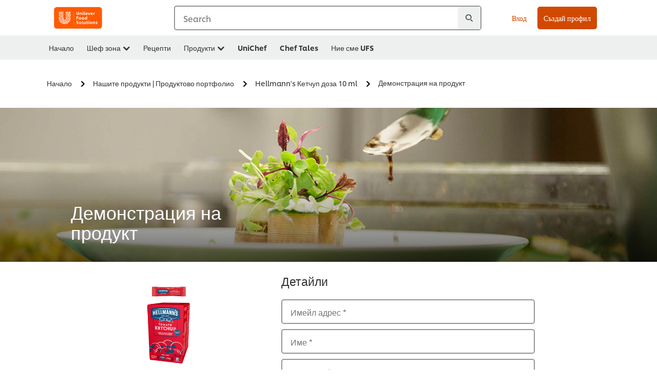

--- FILE ---
content_type: text/html;charset=utf-8
request_url: https://www.unileverfoodsolutions.bg/product/hellmann-s-ketchup-doza-10-ml-19-BG-1181891/sample-request.html
body_size: 27491
content:
<!DOCTYPE html>


<!--[if IE]> <html class="no-js ie " dir="ltr" lang="bg-BG"> <![endif]-->
<!--[if !IE]>--> <html class="no-js " dir="ltr" lang="bg-BG"> <!--<![endif]-->

    
    

    
<head lang="bg-BG" itemscope itemtype="http://schema.org/WebPage">


    <meta name="robots" content="noindex, nofollow"/>
    <meta name="format-detection" content="telephone=no"/>
    
    


    <script defer="defer" type="text/javascript" src="https://rum.hlx.page/.rum/@adobe/helix-rum-js@%5E2/dist/rum-standalone.js" data-routing="env=prod,tier=publish,ams=Unilever NV"></script>
<link rel="preconnect" href="https://cdn.livechatinc.com"/>
    <link rel="preconnect" href="https://www.google-analytics.com"/>
    <link rel="preconnect" href="https://www.youtube.com"/>
	<link rel="preconnect" href="https://connect.facebook.net"/>
    <link rel="preconnect" href="https://assets.adobedtm.com"/>
    <link rel="preconnect" href="https://static.hotjar.com"/>
    <link rel="preconnect" href="https://script.hotjar.com"/>
    <link rel="preconnect" href="https://www.google.com"/>
    <link rel="preconnect" href="https://cdn.cookielaw.org"/>
    <link rel="preconnect" href="https://api-fra.livechatinc.com"/>
    <link rel="preconnect" href="https://geolocation.onetrust.com"/>
    <link rel="preconnect" href="https://cdn.nagich.co.il"/>

    
        <link rel="preconnect" href="https://www.hotjar.com"/>
        <link rel="preconnect" href="https://tagmanager.google.com"/>
        <link rel="preconnect" href="https://secure.livechatinc.com"/>
        <link rel="preconnect" href="https://kritique.io"/>
        <link rel="preconnect" href="https://sifu.unileversolutions.com"/>
        <link rel="preconnect" href="https://www.ads.google.com"/>
        <link rel="preconnect" href="https://dayintegrationintern.tt.omtrdc.net"/>
        <link rel="preconnect" href="https://cdn.cookielaw.org"/>
        <link rel="preconnect" href="https://api-fra.livechatinc.com"/>
        <link rel="preconnect" href="https://geolocation.onetrust.com"/>
        <link rel="preconnect" href="https://cdn.nagich.co.il"/>
    

    
    
    

    

	
    

    
    
    

    

    
    
    
    
    
    



    
    

     
     
        <!-- OneTrust Cookies Consent Notice start for www.unileverfoodsolutions.bg -->
<script type="text/javascript" src="https://cdn.cookielaw.org/consent/0140e116-d447-43f2-a396-bd57d67ae873/OtAutoBlock.js"></script>
<script src="https://cdn.cookielaw.org/scripttemplates/otSDKStub.js" data-document-language="true" type="text/javascript" charset="UTF-8" data-domain-script="0140e116-d447-43f2-a396-bd57d67ae873"></script>
<script type="text/javascript">
var scrollVal = 0;
function OptanonWrapper() {

$(window).scroll(function(event) {
scrollVal = $(window).scrollTop();
});

$('#onetrust-pc-btn-handler, #onetrust-accept-btn-handler, #accept-recommended-btn-handler, .onetrust-close-btn-handler').on('click', function(){

document.body.style.overflow = 'hidden';
document.querySelector('html').scrollTop = window.scrollY;
document.body.style.overflow = null;
window.scrollTo({
top: scrollVal
});
});
if (OneTrust.IsAlertBoxClosed() === false) {
var banner = document.getElementById("onetrust-banner-sdk");
banner.style = "display: block;";
}
}

document.addEventListener('DOMContentLoaded', function() {
  // Your MutationObserver code here
  function setBannerRoleIfNeeded() {
    const banner = document.getElementById('onetrust-banner-sdk');
    if (
      banner &&
      !banner.hasAttribute('role') &&
      banner.classList.contains('otFlat') &&
      banner.classList.contains('bottom') &&
      banner.classList.contains('ot-wo-title') &&
      banner.classList.contains('ot-buttons-fw')
    ) {
      banner.setAttribute('role', 'dialog');
      return true;
    }
    return false;
  }

  if (!setBannerRoleIfNeeded()) {
    const observer = new MutationObserver(() => {
      if (setBannerRoleIfNeeded()) {
        observer.disconnect();
      }
    });
    observer.observe(document.body, { childList: true, subtree: true });
  }
});
</script>
<!-- OneTrust Cookies Consent Notice end for www.unileverfoodsolutions.bg -->
    
    
    

    
    

    
        
    
    

    
    <meta http-equiv="X-UA-Compatible" content="IE=edge"/>
    <meta name="viewport" content="width=device-width, initial-scale=1"/>

    

    
    

    <link rel="canonical" href="https://www.unileverfoodsolutions.bg/product/hellmann-s-ketchup-doza-10-ml-19-BG-1181891/sample-request.html"/>

    
	

    
    
    


    <meta name="description" content="Демонстрация на продукт Hellmann's Кетчуп доза 10 ml Дресинги | sample request
"/>

    
    
        <meta name="theme-color"/>
    

   
    
    
        <link rel="preload" href="/dam/ufs-global/logos/2023/ufs-primary_logo.svg" as="image"/>
    
    
    

    <title>Hellmann's Кетчуп доза 10 ml | Демонстрация на продукт</title>

    
    

    
    
    
    
<link rel="stylesheet" href="/etc/clientlibs/ufs-aem/critical.min.c54fb7f5d34380cfaf695eb5bc813688.css" type="text/css">



    
    
<link rel="preload stylesheet" href="/etc/clientlibs/ufs-aem/all.min.a3047a8f770674fa68d4d8d2051d8d4d.css" type="text/css" media="print" as="style" onload="this.media='all'">






     
    
        <link rel="preload" href="https://www.unileverfoodsolutions.bg/etc/designs/ufs-aem/static/fonts/css/shilling.css" as="style"/>
        <link rel="stylesheet" href="https://www.unileverfoodsolutions.bg/etc/designs/ufs-aem/static/fonts/css/shilling.css" type="text/css"/>
        <link rel="preload" href="https://www.unileverfoodsolutions.bg/etc/designs/ufs-aem/static/fonts/shilling/custom-font-regular.woff2" as="font" type="font/woff2" crossorigin/>
        <link rel="preload" href="https://www.unileverfoodsolutions.bg/etc/designs/ufs-aem/static/fonts/shilling/custom-font-medium.woff2" as="font" type="font/woff2" crossorigin/>
        <link rel="preload" href="https://www.unileverfoodsolutions.bg/etc/designs/ufs-aem/static/fonts/shilling/custom-font-bold.woff2" as="font" type="font/woff2" crossorigin/>
        <link rel="preload" href="https://www.unileverfoodsolutions.bg/etc/designs/ufs-aem/static/fonts/shilling/Chefs-Hand-Regular.woff2" as="font" type="font/woff2" crossorigin/>
    

     
    <link rel="preload" href="https://www.unileverfoodsolutions.bg/etc/clientlibs/ufs-aem/app/icons/icon.css" as="style"/>
    <link rel="stylesheet" href="https://www.unileverfoodsolutions.bg/etc/clientlibs/ufs-aem/app/icons/icon.css" type="text/css"/>
    
    <link rel="preload" href="https://www.unileverfoodsolutions.bg/etc/clientlibs/ufs-aem/app/icons/ufs-icons-20220531.woff2" as="font" type="font/woff2" crossorigin/>
    
    
    

    
    
    	<meta itemprop="name" content="Hellmann's Кетчуп доза 10 ml | Демонстрация на продукт"/>
    	<meta itemprop="description" content="Демонстрация на продукт Hellmann's Кетчуп доза 10 ml Дресинги | sample request
"/>
        
    	<meta itemprop="image" content="/etc/designs/ufs-aem/static/icons/logo.svg"/>
		
        
    

    
    <meta property="og:title" content="Hellmann's Кетчуп доза 10 ml | Демонстрация на продукт"/>
    <meta property="og:type" content="website"/>
    <meta property="og:url" content="https://www.unileverfoodsolutions.bg/product/hellmann-s-ketchup-doza-10-ml-19-BG-1181891/sample-request.html"/>
    
    <meta property="og:image" content="/etc/designs/ufs-aem/static/icons/logo.png"/>
    
    
    <meta property="og:description" content="Демонстрация на продукт Hellmann's Кетчуп доза 10 ml Дресинги | sample request
"/>
    <meta property="og:site_name" content="Unilever Food Solutions"/>

    
    <meta name="mobile-web-app-capable" content="yes"/>
    <meta name="apple-mobile-web-app-capable" content="yes"/>
    <meta name="apple-mobile-web-app-status-bar-style" content="black"/>
    <meta name="apple-mobile-web-app-title" content="UFS"/>
    <meta name="apple-touch-fullscreen" content="yes"/>

     
     

    
        <link rel="apple-touch-icon" sizes="180x180" href="/etc/designs/ufs-aem/static/icons/default/ios_icon_180x180.png"/>
        <link rel="apple-touch-icon" sizes="167x167" href="/etc/designs/ufs-aem/static/icons/default/ios_icon_167x167.png"/>
        <link rel="apple-touch-icon" sizes="152x152" href="/etc/designs/ufs-aem/static/icons/default/ios_icon_152x152.png"/>
        <link rel="apple-touch-icon" sizes="120x120" href="/etc/designs/ufs-aem/static/icons/default/ios_icon_120x120.png"/>
    

    
        <link rel="manifest" href="/bin/pwaServlet?siteCode=ufs-bg&locale=bg" crossorigin="use-credentials"/>
    

    
    


    
        <link rel="apple-touch-startup-image" href="/etc/designs/ufs-aem/static/icons/default/apple-splash-2048-2732.png" media="(device-width: 1024px) and (device-height: 1366px) and (-webkit-device-pixel-ratio: 2) and (orientation: portrait)"/>
        <link rel="apple-touch-startup-image" href="/etc/designs/ufs-aem/static/icons/default/apple-splash-2732-2048.png" media="(device-width: 1024px) and (device-height: 1366px) and (-webkit-device-pixel-ratio: 2) and (orientation: landscape)"/>
        <link rel="apple-touch-startup-image" href="/etc/designs/ufs-aem/static/icons/default/apple-splash-1668-2388.png" media="(device-width: 834px) and (device-height: 1194px) and (-webkit-device-pixel-ratio: 2) and (orientation: portrait)"/>
        <link rel="apple-touch-startup-image" href="/etc/designs/ufs-aem/static/icons/default/apple-splash-2388-1668.png" media="(device-width: 834px) and (device-height: 1194px) and (-webkit-device-pixel-ratio: 2) and (orientation: landscape)"/>
        <link rel="apple-touch-startup-image" href="/etc/designs/ufs-aem/static/icons/default/apple-splash-1668-2224.png" media="(device-width: 834px) and (device-height: 1112px) and (-webkit-device-pixel-ratio: 2) and (orientation: portrait)"/>
        <link rel="apple-touch-startup-image" href="/etc/designs/ufs-aem/static/icons/default/apple-splash-2224-1668.png" media="(device-width: 834px) and (device-height: 1112px) and (-webkit-device-pixel-ratio: 2) and (orientation: landscape)"/>
        <link rel="apple-touch-startup-image" href="/etc/designs/ufs-aem/static/icons/default/apple-splash-1536-2048.png" media="(device-width: 768px) and (device-height: 1024px) and (-webkit-device-pixel-ratio: 2) and (orientation: portrait)"/>
        <link rel="apple-touch-startup-image" href="/etc/designs/ufs-aem/static/icons/default/apple-splash-2048-1536.png" media="(device-width: 768px) and (device-height: 1024px) and (-webkit-device-pixel-ratio: 2) and (orientation: landscape)"/>
        <link rel="apple-touch-startup-image" href="/etc/designs/ufs-aem/static/icons/default/apple-splash-1242-2688.png" media="(device-width: 414px) and (device-height: 896px) and (-webkit-device-pixel-ratio: 3) and (orientation: portrait)"/>
        <link rel="apple-touch-startup-image" href="/etc/designs/ufs-aem/static/icons/default/apple-splash-2688-1242.png" media="(device-width: 414px) and (device-height: 896px) and (-webkit-device-pixel-ratio: 3) and (orientation: landscape)"/>
        <link rel="apple-touch-startup-image" href="/etc/designs/ufs-aem/static/icons/default/apple-splash-1125-2436.png" media="(device-width: 375px) and (device-height: 812px) and (-webkit-device-pixel-ratio: 3) and (orientation: portrait)"/>
        <link rel="apple-touch-startup-image" href="/etc/designs/ufs-aem/static/icons/default/apple-splash-2436-1125.png" media="(device-width: 375px) and (device-height: 812px) and (-webkit-device-pixel-ratio: 3) and (orientation: landscape)"/>
        <link rel="apple-touch-startup-image" href="/etc/designs/ufs-aem/static/icons/default/apple-splash-828-1792.png" media="(device-width: 414px) and (device-height: 896px) and (-webkit-device-pixel-ratio: 2) and (orientation: portrait)"/>
        <link rel="apple-touch-startup-image" href="/etc/designs/ufs-aem/static/icons/default/apple-splash-1792-828.png" media="(device-width: 414px) and (device-height: 896px) and (-webkit-device-pixel-ratio: 2) and (orientation: landscape)"/>
        <link rel="apple-touch-startup-image" href="/etc/designs/ufs-aem/static/icons/default/apple-splash-1242-2208.png" media="(device-width: 414px) and (device-height: 736px) and (-webkit-device-pixel-ratio: 3) and (orientation: portrait)"/>
        <link rel="apple-touch-startup-image" href="/etc/designs/ufs-aem/static/icons/default/apple-splash-2208-1242.png" media="(device-width: 414px) and (device-height: 736px) and (-webkit-device-pixel-ratio: 3) and (orientation: landscape)"/>
        <link rel="apple-touch-startup-image" href="/etc/designs/ufs-aem/static/icons/default/apple-splash-750-1334.png" media="(device-width: 375px) and (device-height: 667px) and (-webkit-device-pixel-ratio: 2) and (orientation: portrait)"/>
        <link rel="apple-touch-startup-image" href="/etc/designs/ufs-aem/static/icons/default/apple-splash-1334-750.png" media="(device-width: 375px) and (device-height: 667px) and (-webkit-device-pixel-ratio: 2) and (orientation: landscape)"/>
        <link rel="apple-touch-startup-image" href="/etc/designs/ufs-aem/static/icons/default/apple-splash-640-1136.png" media="(device-width: 320px) and (device-height: 568px) and (-webkit-device-pixel-ratio: 2) and (orientation: portrait)"/>
        <link rel="apple-touch-startup-image" href="/etc/designs/ufs-aem/static/icons/default/apple-splash-1136-640.png" media="(device-width: 320px) and (device-height: 568px) and (-webkit-device-pixel-ratio: 2) and (orientation: landscape)"/>
    

    
    
    
    
    <link href="/etc/designs/ufs-aem/static/icons/favicon.ico" rel="shortcut icon" type="image/x-icon"/>
    <link href="/etc/designs/ufs-aem/static/icons/ufs-icon-16x16.png" rel="icon" type="image/png"/>
    <link href="/etc/designs/ufs-aem/static/icons/default/ufs-icon-196x196.png" rel="icon" type="image/png" sizes="196x196"/>

    
    <meta name="application-name" content="Hellmann's Кетчуп доза 10 ml | Демонстрация на продукт"/>
    <meta name="msapplication-TileColor" content="#ff5a00"/>
    <meta name="msapplication-square70x70logo" content="/etc/designs/ufs-aem/static/icons/default/ufs-tile-small.png"/>
    <meta name="msapplication-square150x150logo" content="/etc/designs/ufs-aem/static/icons/default/ufs-tile-medium.png"/>
    <meta name="msapplication-wide310x150logo" content="/etc/designs/ufs-aem/static/icons/default/ufs-tile-wide.png"/>
    <meta name="msapplication-square310x310logo" content="/etc/designs/ufs-aem/static/icons/default/ufs-tile-large.png"/>

    
    
    <meta name="facebook-domain-verification" content="emdvi7mzpaf674udjexhd20wu6aony"/>
    

  
	
    	
            
                
   <script>
        UFS_GLOBAL = {
            "locale" : "BG",
            "localeString" : "bg\u002DBG",
            "countryCode" : "BG",
            "sifuDomain" : "https:\/\/sifu.unileversolutions.com",
            "usernameCookieName" : "ufs\u002Dusername",
            "newsletterPopupCookieName" : "ufs\u002Dnewsletter\u002Ddialog\u002Dshown",
            "pageViewsSessionStorageKey": "GlobalSessionPageViews",
            "tokenCookieName" : "ufs\u002Dtoken",
            "languageCookieName" : "ufs\u002Dlanguage",
            "channelCookieName" : "ufs\u002Dchannel",
            "channelSelectorOpenByDefault" : false,
            "userChannelCookieName" : "ufs\u002Duser\u002Dchannel",
            "channelSelectorEnabled" : false,
            "flashCookieName" : "ufs\u002Dflash",
            "flashCookieSsoName" : "ufs\u002Dflash\u002Dsso",
            "ufsReferrerCookieName" : "ufs\u002Dreferrer",
            "ufsCookieWallCookieName" : "ufs\u002Dcookie\u002Dwall",
            "isUfsCookieWallEnabled" : false,
            "baseUrl" : "https:\/\/www.unileverfoodsolutions.bg",
            "isAuthor" : false,
            "isHome" : false,
            "loginRedirectMessage" : "Вече сте регистриран. Моля <a href=\x22\/modular\u002Dlogin\u002Dform\u002Dpage.html?redirectUrl=https%3A%2F%2Fwww.unileverfoodsolutions.bg%2Fproduct%2Fsample\u002Drequest.html%3Fpcode%3D19\u002DBG\u002D1181891%26pname%3Dhellmann\u002Ds\u002Dketchup\u002Ddoza\u002D10\u002Dml\x22>вход<\/a> за предварително попълване на формуляра.",
            "lastModified" : 1704795712000,
            "siteCode" : "ufs\u002Dbg",
            "ufsCartCookieName" : "ufs\u002Dcart",
            "selectors" : "",
            "isDispatcherRequest" : true,
            "nodePath" : "\/content\/ufs\u002Dbg\/bg\/product\/sample\u002Drequest\/jcr:content",
            "recipeIdCookieName" : "ufs\u002Drecipe\u002Did",
            "recipeNameCookieName" : "ufs\u002Drecipe\u002Dname",
            "productIdCookieName": "ufs\u002Dproduct\u002Did",
            "productNameCookieName": "ufs\u002Dproduct\u002Dname",
            "productCUPriceCookieName": "ufs\u002Dproduct\u002Dcu\u002Dprice",
            "productDUPriceCookieName": "ufs\u002Dproduct\u002Ddu\u002Dprice",
            "accessRestrictionCookieName" : "ufs\u002Daccess\u002Drestriction",
            "preferredPartnerValidationCookieName" : "ufs\u002Dpreferred\u002Dpartner\u002Dvalidation",
            "lastSubmittedFormPathCookieName" : "ufs\u002Dlast\u002Dsubmitted\u002Dform\u002Dpath",
            "marketoTrackingCookieName" : "_mkto_trk",
            "registrationPromotionCookie" : "ufs\u002Dregistration\u002Dpromotion",
            "checkSsl" : false,

            "UDM": {
                "globalbrand" : "Unilever Food Solution",
                "localbrand" : "Unilever Food Solution",
                "category" : "Foods",
                "channel" : "Brand Site",
                "country" : "BG",
                "sitetype" : "Non\u002DAvinash eCommerce",
                "uatUrl" : "wa\u002Duat.unileversolutions.com",
                "uatGid" : "f4c7eb53b529075b79e0324aada2df39",
                "uatGaa" : "UA\u002D101505466\u002D38",
                "url" : "wa\u002Dna.unileversolutions.com",
                "gid" : "df01dd3565bf63adcd7fa522de8df5a9",
                "gaa" : "UA\u002D57101852\u002D3,UA\u002D57101852\u002D1,UA\u002D57100440\u002D1,G\u002DY1ZNFPED6N,G\u002DK257S23T0D",
                "dom" : ".unileverfoodsolutions.bg",
                "setCustomDimension" : {
                    "dimension14" : "utilities",
                    "dimension15" : "information\u002Dpage",
                    "dimension16" : "19\u002DBG\u002D1181891"
                }
            },
            "currency": {
                "symbol": "€",
                "format": "{price}{currencySymbol}{currencyName}",
                "code": "BGN",
                "decimalSeparator": ",",
                "groupingSeparator": ".",
                "isDecimalPlacesDisabled": "false",
                "datePickerFormat": "dddd, DD.MM.YYYY",
                "multiCurrency": null,

            },
            "isLoyaltyEnabled" : false,
            "isWebshopEnabled" : false,
            "isFavoritesFrontendV2Enabled" : false,
            "enableAvailabilityFiltering" : false,
            "enableCountrySpecificFiltering" : false,
            "isUserTrackingEnabled" : true,
            "isRecommendationsEnabled": false,
            "isSiteWideApiEnabled": false,
            "isFavoriteListsDisabled": false,
            "tradePartnerConfig": {
                "isAutoSelectTradePartnerEnabled": false,
                "isTradePartnerChangeDialogEnabled": false
            },
            "isAssetEnabled" : false,
            "isNewsletterFormsEnabled" : true,
            "isMultiLang": false

        }

        dataLayer = [];
    </script>

    <script type="text/plain" class="optanon-category-C0004">
        UFS_GLOBAL.trackingCookieName = "ufs\u002Dtracking\u002Did";
        var trackingCookieName = "ufs\u002Dtracking\u002Did";
        var isUserTrackingEnabled = true;

        try {
            if(isUserTrackingEnabled) {
                if (document.cookie.indexOf(trackingCookieName) === -1) {
                    var userid = createUid();
                    document.cookie = trackingCookieName + "=" + userid + ";path=/;max-age=631138519";
                    window.UFS_GLOBAL.UDM.un = userid;
                } else {
                    var userid = getCookie(trackingCookieName);
                    window.UFS_GLOBAL.UDM.un = userid;
                }
                window.digitalData = window.digitalData || window.UFS_GLOBAL.digitalData;
                window.UDM = window.UDM || window.UFS_GLOBAL.UDM;
            }
        } catch (ignore) { }

        function createUid() {
            return createRandomVal() + createRandomVal() + '-' + createRandomVal() + '-' + createRandomVal() + '-' +
                createRandomVal() + '-' + createRandomVal() + createRandomVal() + createRandomVal();
        };
        function createRandomVal() {
            return Math.floor((1 + Math.random()) * 0x10000).toString(16).substring(1);
        };
        function getCookie(name) {
            var value = "; " + document.cookie;
            let parts = value.split("; " + name + "=");
            if (parts.length === 2) return parts.pop().split(';').shift();
        };
    </script>


                
    <script>
        UFS_GLOBAL.lang = {
            "general_FailMsg" : "An error occurred. Please try again in a few minutes.",
            "changePassword_OldNewPassSameMsg" : "ChangePassword_FE_OldNewPasswordSameMessage",
            "login_LogoutSuccessMsg" : "Login_Logout_SuccessMessage",
            "login_LogoutErrorMsg" : "Login_Logout_ErrorMessage",
            "login_ValidationEnterUsername" : "Login_Validation_EnterUsername",
            "login_ValidationEnterPassword" : "Login_Validation_EnterPassword",
            "login_WelcomeMsg" : "Login_Welcome_Message",
            "login_InvalidInfoMsg" : "Login_Validation_InvalidInfoMessage",
            "channelSelector_ValidationSelect" : "Please select a channel",
            "profile_invalidZipCode" : "Invalid postal code.",
            "profile_invalidPhoneNumber" : "Phone number format is invalid. e.g. 07412345678",
            "profile_invalidPasswordComplexity" : "Your password is not strong enough.             It should contain one of each :             upper case character (A \u002D Z),             lower case character (a \u002D z),             a numeric character (0\u002D9),             a special character (!@#$\x26*.:,;%)",
            "profile_invalidEmailAlreadyExists" : "Този имейл адрес вече е регистриран.",
            "profile_invalidMobilePhoneAlreadyExists" : ""
        }
    </script>
   
    
    <script>
        function isMobile(){
    	var check = false;
            (function(a) {
                if (/(android|bb\d+|meego).+mobile|avantgo|bada\/|blackberry|blazer|compal|elaine|fennec|hiptop|iemobile|ip(hone|od)|iris|kindle|lge |maemo|midp|mmp|mobile.+firefox|netfront|opera m(ob|in)i|palm( os)?|phone|p(ixi|re)\/|plucker|pocket|psp|series(4|6)0|symbian|treo|up\.(browser|link)|vodafone|wap|windows ce|xda|xiino/i
                        .test(a)
                        || /1207|6310|6590|3gso|4thp|50[1-6]i|770s|802s|a wa|abac|ac(er|oo|s\-)|ai(ko|rn)|al(av|ca|co)|amoi|an(ex|ny|yw)|aptu|ar(ch|go)|as(te|us)|attw|au(di|\-m|r |s )|avan|be(ck|ll|nq)|bi(lb|rd)|bl(ac|az)|br(e|v)w|bumb|bw\-(n|u)|c55\/|capi|ccwa|cdm\-|cell|chtm|cldc|cmd\-|co(mp|nd)|craw|da(it|ll|ng)|dbte|dc\-s|devi|dica|dmob|do(c|p)o|ds(12|\-d)|el(49|ai)|em(l2|ul)|er(ic|k0)|esl8|ez([4-7]0|os|wa|ze)|fetc|fly(\-|_)|g1 u|g560|gene|gf\-5|g\-mo|go(\.w|od)|gr(ad|un)|haie|hcit|hd\-(m|p|t)|hei\-|hi(pt|ta)|hp( i|ip)|hs\-c|ht(c(\-| |_|a|g|p|s|t)|tp)|hu(aw|tc)|i\-(20|go|ma)|i230|iac( |\-|\/)|ibro|idea|ig01|ikom|im1k|inno|ipaq|iris|ja(t|v)a|jbro|jemu|jigs|kddi|keji|kgt( |\/)|klon|kpt |kwc\-|kyo(c|k)|le(no|xi)|lg( g|\/(k|l|u)|50|54|\-[a-w])|libw|lynx|m1\-w|m3ga|m50\/|ma(te|ui|xo)|mc(01|21|ca)|m\-cr|me(rc|ri)|mi(o8|oa|ts)|mmef|mo(01|02|bi|de|do|t(\-| |o|v)|zz)|mt(50|p1|v )|mwbp|mywa|n10[0-2]|n20[2-3]|n30(0|2)|n50(0|2|5)|n7(0(0|1)|10)|ne((c|m)\-|on|tf|wf|wg|wt)|nok(6|i)|nzph|o2im|op(ti|wv)|oran|owg1|p800|pan(a|d|t)|pdxg|pg(13|\-([1-8]|c))|phil|pire|pl(ay|uc)|pn\-2|po(ck|rt|se)|prox|psio|pt\-g|qa\-a|qc(07|12|21|32|60|\-[2-7]|i\-)|qtek|r380|r600|raks|rim9|ro(ve|zo)|s55\/|sa(ge|ma|mm|ms|ny|va)|sc(01|h\-|oo|p\-)|sdk\/|se(c(\-|0|1)|47|mc|nd|ri)|sgh\-|shar|sie(\-|m)|sk\-0|sl(45|id)|sm(al|ar|b3|it|t5)|so(ft|ny)|sp(01|h\-|v\-|v )|sy(01|mb)|t2(18|50)|t6(00|10|18)|ta(gt|lk)|tcl\-|tdg\-|tel(i|m)|tim\-|t\-mo|to(pl|sh)|ts(70|m\-|m3|m5)|tx\-9|up(\.b|g1|si)|utst|v400|v750|veri|vi(rg|te)|vk(40|5[0-3]|\-v)|vm40|voda|vulc|vx(52|53|60|61|70|80|81|83|85|98)|w3c(\-| )|webc|whit|wi(g |nc|nw)|wmlb|wonu|x700|yas\-|your|zeto|zte\-/i
                            .test(a.substr(0, 4))) {
                    check = true;
                }
            })(navigator.userAgent || navigator.vendor || window.opera);
            return check;
        }
        var channelVal;
        if (isMobile()) {
            channelVal = "Mobile Site";
        } else {
            channelVal = "Brand Site";
        }

        var digitalData = {};
        digitalData = {
            siteInfo : {
                channel : "Brand Site",
                sitetype : "Non\u002DAvinash eCommerce",
            },
            page : {
                pageInfo : {
                    destinationURL : "https:\/\/www.unileverfoodsolutions.bg\/product\/sample\u002Drequest.html",
                },
                category : {
                    pageType : "Other pages",
                }
            },
            video : [],
            campaign: [],
            product : [],
            privacy : {
                accessCategories : [ {
                    domains : []
                } ]
            },
            component : [],
            trackingInfo : {
                GID :  "df01dd3565bf63adcd7fa522de8df5a9",
                "un" : "",
                tool : [ {
                    ids : ""
                } ]
            },
            promotion : []
        }
        digitalData.siteInfo.channel = channelVal;
        digitalData.page.category.primaryCategory = channelVal;
        digitalData.trackingInfo = {};
        digitalData.trackingInfo.tool = [ {} ];
        digitalData.trackingInfo.tool[0] = {};
        digitalData.trackingInfo.tool[1] = {};
        digitalData.privacy = {}; //Optional
        digitalData.page.attributes = {};
        digitalData.privacy.accessCategories = [ {} ]; //Optional
        digitalData.privacy.accessCategories[0].domains = []; //Optional
        digitalData.event = [];
        digitalData.page.pageInfo.pageName = "sample\u002Drequest";
        digitalData.page.pageInfo.language = "bg\u002DBG";

        var subCategory_1 = "Начало";
        var subCategory_2 = "Нашите продукти | Продуктово портфолио";
        var subCategory_3 = "Hellmann\x27s Кетчуп доза 10 ml";
        var articleNamePresent = "not set";
        var errorPage = "Other pages";

        if(subCategory_1 != "no set"){
            if(errorPage === "Error Page") {
            digitalData.page.attributes.contentType ="404";
          }else {
          digitalData.page.category.subCategory1 = "Начало";
          digitalData.page.attributes.contentType = "Начало";
          }
        }

        if(subCategory_2 != "no set"){
          digitalData.page.category.subCategory2 = "Нашите продукти | Продуктово портфолио";
          if(errorPage === "Error Page" || digitalData.page.category.subCategory2 === "Error loading page") {
            digitalData.page.attributes.contentType ="404";
          }else {
            digitalData.page.attributes.contentType = "Нашите продукти | Продуктово портфолио";
          }
        }

        if(subCategory_3 != "no set"){
          digitalData.page.category.subCategory3 = "Hellmann\x27s Кетчуп доза 10 ml";
          if(errorPage === "Error Page" || digitalData.page.category.subCategory3 === "Error loading page") {
            digitalData.page.attributes.contentType ="404";
          }else {
          digitalData.page.attributes.contentType = "Hellmann\x27s Кетчуп доза 10 ml"; // To be set on each page change. Should contain 404 for error pages
          }
        }

        if(subCategory_3 != "no set"){
			digitalData.page.attributes.articleName = "not set";
        }

        digitalData.page.attributes.brandCategory = "Foods";

        //AEMF-11544
        var selectedCountry = localStorage.getItem("selectedCountry");
        var searchParam = new URLSearchParams(window.location.search);
        if(selectedCountry != null || searchParam.has('specificCountry')) {
                if(searchParam.has('specificCountry') && typeof digitalData !== 'undefined') {
                    selectedCountry  = searchParam.get('specificCountry').replace(/\?.*/, '');
                    digitalData.page.attributes.country = selectedCountry;
                }else if(selectedCountry != null){
					digitalData.page.attributes.country = selectedCountry;
                }
        }else {
            digitalData.page.attributes.country = "BG";
        }

        digitalData.page.attributes.globalBrand = "Unilever Food Solution";
        digitalData.page.attributes.localBrand = "Unilever Food Solution";
        digitalData.page.attributes.loginStatus = "false";
        digitalData.trackingInfo.GID = "df01dd3565bf63adcd7fa522de8df5a9";
        digitalData.trackingInfo.tool[0].id = "UA\u002D57101852\u002D3,UA\u002D57101852\u002D1,UA\u002D57100440\u002D1,G\u002DY1ZNFPED6N,G\u002DK257S23T0D";
        digitalData.trackingInfo.tool[1].id = "unilever\u002Dufs\u002Dbg,unilever\u002Dglobal\u002Dallbrands";
        digitalData.siteInfo.internalDomain = "www.unileverfoodsolutions.bg";
    </script>
    
   

            
        

        
        

        
            <script data-ot-ignore type="text/plain" class="optanon-category-C0004" src="/etc/designs/ufs-aem/static/scripts/launch/udm.1632993448609.js"></script>
            
            <script data-ot-ignore type="text/plain" class="optanon-category-C0004" src="/etc/designs/ufs-aem/static/scripts/launch/aaudm.js"></script>
            
            <script type="text/plain" class="optanon-category-C0004" src="https://assets.adobedtm.com/e6bd1902389a/16486a03150a/launch-d835eb37906c.min.js" async></script>
    

    
    

    
    

	
    

    
    
        
    

    

    

    
    

    
    
</head>

    <body class="content-page ltr  ">

    
    
    

    

    
        
    <div class="main-header-pusher "></div>
    <div class="camerascan-popup js-camerascan-popup hidden">
        <div class="camerascan-content">
            <div class="camerascan-content__back-button js-close-camerascan"><span></span></div>
            <div class="camerascan-content__header"></div>
            <div class="camerascan-content__sub-header"> </div>
        </div>
        <div class="eanerror-popup js-eanerror-popup hidden">
            <div class="eanerror-popup__head"></div>
            <div class="eanerror-popup__subhead"></div>
            <div class="eanerror-popup__scanagain js-scanagain"></div>
        </div>
        <section id="container" class="container">
            <div class="camera-crop-top"></div>
            <div id="interactive" class="viewport camera-viewport"></div>
            <div class="camera-crop-bottom"></div>
        </section>
    </div>
    
    <header class="main-header-v5 js-main-header js-main-header-v3 ">
        
        
        
        
        
        <div class="header-main-nav hide-print js-header-main">
            <div class="header-main-nav__wrapper js-hide-mob-nav">
                <div class="header-main-nav__navigation-handle-wrapper js-handle-mobile-nav">
                    <div class="header-main-nav__navigation-handle js-navigation-handle">
                        <span class="icn-hamburger-menu"></span>
                        <span class="text">Menu</span>
                        
                    </div>
                </div>
                <div class="header-main-nav__logo js-header-main-nav-logo">
                    <a href="/" title="Unilever Food Solutions » Начало">
                        <img class="img ufs-logo_svg " title="Unilever Food Solutions » Начало" alt="Unilever Food Solutions » Начало" src="/dam/ufs-global/logos/2023/ufs-primary_logo.svg" height="55" width="116"/>

                    </a>
                </div>
                

                

                <div class="header-main-nav__search-container hide-mobile">
                    <div class="header-main-nav__search-wrapper main-nav-search__mobile js-main-nav-search-container">
                        
    <form class="js-search-form" action="/search-results.html" method="get" novalidate>
        <div class="search-suggestion-container">
        <div class="form-element has-addon" id="js-main-nav-search-container-element">
            <div class="form-element-addon js-search-icon js-search-icn">
                <span class="icn-search-n js-addon"></span>
                <span class="loader hidden js-loader"></span>
            </div>

            <label for="search-global-desktop" class="search-global js-search-lbl" aria-hidden="false">
                Search
            </label>

            <input type="text" id="search-global-desktop" name="q" class="search-global js-search-global js-input-text js-global-search-aa" onfocus="this.placeholder = ''" data-at="section-search" data-event-name="Start Search"/>
            <div class="js-lightbox__overlay_search_nav"></div>
                                <div class="header-main-nav__search-x js-main-nav-close-search cross-icn js-cross-icn">
                        <span class="icn-close"></span>
                    </div>
        </div>

        

        <div class="suggestions hidden js-suggestions js-overlay-searchnav">

                <div class="scroller">
                <div data-suggestion-product-count="3" data-suggestion-recipe-count="3" data-suggestion-academy-count="3" data-suggestion-other-count="3" data-suggestion-enabled-config="1" data-suggestion-keyword-count="5" data-ajax-load-url="/bin/searchServlet" data-node-path="/content/ufs-bg/bg/product/sample-request/jcr:content" data-all-label="всички" data-product-label="продукти" data-recipe-label="рецепти" data-academy-label="Academy" data-other-label="друго" class="js-suggestion-search">

			<div class="facets_container js-suggestions-list">
                    <div class="suggestions-row hidden">
                        <ul class="suggestions-list js-suggestion-search-suggestions">
                        </ul>
                    </div>
                    <div class="suggestions-row hidden hide-mobile js-suggestions-product js-suggestions-продукти">
					<div class="facet-obj">
						<span class="h4">продукти</span>
						<span class="see-all-details h4 js-category-details-aa" data-link="/content/ufs-bg/bg/search-results.html?q={query_encoded}&pageType=product" data-event-target-url="/content/ufs-bg/bg/search-results.html?q={query_encoded}&pageType=product" data-event-category="Other" data-event-type="G-Search Product" data-event-name="Виж  продукта">
					<a class="see-data-label" href="/search-results.html?q={query_encoded}&pageType=product" data-event-target-url="/content/ufs-bg/bg/search-results.html?q={query_encoded}&pageType=product" data-event-category="Other" data-event-type="G-Search Product" data-event-name="Виж  продукта">Виж <span class="js-facet_count_Product suggestion-content-val"></span>продукта</a></span>
					</div>
                        <div class="loader hidden js-suggestion-search-loading-spinner"></div>
                        <ul class="js-suggestion-search-results item-list__rows clearfix">
                        </ul>
                    </div>

                    <div class="suggestions-row hidden hide-mobile js-suggestions-рецепти">
					<div class="facet-obj">
						<span class="h4">рецепти</span>
						<span class="see-all-details h4 js-category-details-aa" data-link="/content/ufs-bg/bg/search-results.html?q={query_encoded}&pageType=recipe" data-event-target-url="/content/ufs-bg/bg/search-results.html?q={query_encoded}&pageType=recipe" data-event-category="Other" data-event-type="G-Search Recipe" data-event-name="Виж рецепта">
					<a class="see-data-label" href="/search-results.html?q={query_encoded}&pageType=recipe" data-event-target-url="/content/ufs-bg/bg/search-results.html?q={query_encoded}&pageType=recipe" data-event-category="Other" data-event-type="G-Search Recipe" data-event-name="Виж рецепта">Виж<span class="js-facet_count_Recipes suggestion-content-val"></span>рецепта</a></span>
				    </div>
                        <div class="loader hidden js-suggestion-search-loading-spinner"></div>
                        <ul class="js-suggestion-search-results item-list__rows clearfix">
                        </ul>
                    </div>
                    <div class="suggestions-row hidden hide-mobile js-suggestions-Academy">
					<div class="facet-obj">
						<span class="h4">Academy</span>
						<span class="see-all-details h4 js-category-details-aa" data-link="/content/ufs-bg/bg/search-results.html?q={query_encoded}&pageType=academy" data-event-target-url="/content/ufs-bg/bg/search-results.html?q={query_encoded}&pageType=academy" data-event-category="Other" data-event-type="G-Search Academy" data-event-name="See academy">
					<a class="see-data-label" href="/search-results.html?q={query_encoded}&pageType=academy" data-event-target-url="/content/ufs-bg/bg/search-results.html?q={query_encoded}&pageType=academy" data-event-category="Other" data-event-type="G-Search Academy" data-event-name="See academy">See<span class="js-facet_count_Academy suggestion-content-val"></span>academy</a></span>
					</div>
                        <div class="loader hidden js-suggestion-search-loading-spinner"></div>
                        <ul class="js-suggestion-search-results item-list__rows clearfix">
                        </ul>
                    </div>
                    <div class="suggestions-row hidden hide-mobile js-suggestions-друго">
					<div class="facet-obj">
						<span class="h4">друго</span>
						<span class="see-all-details h4 js-category-details-aa" data-link="/content/ufs-bg/bg/search-results.html?q={query_encoded}&pageType=other" data-event-target-url="/content/ufs-bg/bg/search-results.html?q={query_encoded}&pageType=other" data-event-category="Other" data-event-type="G-Search Other" data-event-name="Вижте други ">
					<a class="see-data-label" href="/search-results.html?q={query_encoded}&pageType=other" data-event-target-url="/content/ufs-bg/bg/search-results.html?q={query_encoded}&pageType=other" data-event-category="Other" data-event-type="G-Search Other" data-event-name="Вижте други ">Вижте<span class="js-facet_count_Other suggestion-content-val"></span>други </a></span>
                    </div>
                        <div class="loader hidden js-suggestion-search-loading-spinner"></div>
                        <ul class="js-suggestion-search-results item-list__rows clearfix">
                        </ul>
                    </div>
                    </div>
                    <script type="text/template" data-template="ajaxSearchItem">
                        <li class="clearfix">
                            <figure class="item-list__image">
                                <a href="{{pageUrl}}" title="{{pageTitleEncoded}}" class="js-category-suggestion-aa"
							    data-event-target-url="{{pageUrl}}"
					            data-event-category="Other"
					            data-event-type="G-Search Suggestion"
					            data-event-name="{{pageTitleEncoded}}">
                                    <img src="{{previewImage}}" alt="{{pageTitleEncoded}}">
                                </a>
                            </figure>

                            <div class="item-list__body">
                                <p>
                                    <a href="{{pageUrl}}" title="{{pageTitleEncoded}}" class="js-category-suggestion-aa"
									data-event-target-url="{{pageUrl}}"
					                data-event-category="Other"
					                data-event-type="G-Search Suggestion"
					                data-event-name="{{pageTitle}}">
                                        <span class="item-list__title">{{pageTitle}}</span>
                                        <span class="item-list__body">{{description}}</span>
                                    </a>
                                </p>
                            </div>
                        </li>
                    </script>

					<div class="suggestions-row search-all-btn">
						<div style="text-align:center;" class="js-search-all-label-place-holder item-list__footer">
                            <a href="javascript:;" class="btn orange js-search-all hidden js-category-details-aa" data-link="/search-results.html?q=" data-event-target-url="/content/ufs-bg/bg/search-results.html?q=" data-event-category="Other" data-event-type="G-Search All" data-event-name="Show All Results">
                                    <span class="js-found show-result-found-m"></span>
                                     резултата за
                                     <span class="js-searchWord"></span>
							</a>
						</div>
					</div>

                </div>
                <input type="hidden" name="ptp" class="js-search-ptp"/>
                <input type="hidden" name="tp" class="js-search-tp"/>
                </div>
            </div>
            </div>
    </form>

                    </div>
                    <!-- <div class="header-main-nav__search-x js-main-nav-close-search cross-icn js-cross-icn">
                        <span class="icn-close"></span>
                    </div> -->
                </div>
                <div class="header-main-nav__secondary clearfix js-secondary-nav">
				<!--	<div class="nav-login-signup">
						<ul class="header-main-nav__first-meta-items">
							<li>
							   <a href="/content/ufs-eg/en/register-profile.html" title="Login" class="sel-register orange js-register " data-href="#" data-at="header-register-button">Login</a>
							</li>
							<li class="header-sign-up-but">
							   <a href="/content/ufs-eg/en/register-profile.html" title="Sign up" class="sel-register btn orange js-register " data-href="#" data-at="header-register-button">Sign up</a>
							</li>
						</ul>
					</div> -->
                    <div class="header-main-nav__meta-items">
                        
                        <ul class="header-main-nav__first-meta-items hide-mobile df">

                          <!--  /* favourites */ -->
                            
	
    
    <script>
        var parentEle = document.querySelectorAll(".js-fav-anchor"); 
        parentEle.forEach((ele)=>{
            ele.querySelector('.icn-heart-o')?.addEventListener("click", function (event) {
            analyticApi.tracking.onClikFavoritesNav() 
        })
        })
    </script>

                             <!--  /* favourite Recipes */ -->
                            
	
    

                            
                            <li class="expandable js-expandable header-main-nav__login from-right js-nav-loggedout sel-login-navigation ">
                            <a class="js-expandable-navigation-item nav-font clr-orange" href="javascript:;" title="Моят профил">Вход</a>
                                <!--<span class="channel-unknown-badge hidden js-channel-badge"
                                    data-sly-test="false"></span> -->
                                <div class="header-main-nav__account-foldout-wrapper">
                                    <ul class="js-handle-promotion header-main-nav__account-foldout">
                                        <li class="account">
                                            



    
        

    <div class="js-loginv2-component js-form-component js-type-inline">
        
        

        <form action="#" class="  js-form default-form login-form_inline margin-bottom-10" method="post" data-node-path="/content/ufs-bg/bg/modular-login-form-page/jcr:content/parsys/loginv2_copy" data-ajax-action="loginv2" data-ajax-url="/bin/loginServlet" data-active-validation="false" data-use-new-form="true" data-facebook-api-information="{&#34;apiVersion&#34;:&#34;v2.8&#34;,&#34;sdkUrl&#34;:&#34;https://connect.facebook.net/bg_BG/sdk.js&#34;,&#34;appId&#34;:&#34;737711954042308&#34;,&#34;facebookLoginEnabled&#34;:true}" data-at="header-login-form">

            

            
                <fieldset>
                    
                        
                        <div class="form-element-row">
                            
                            
    <input type="text" name="oldEmail" class="hidden"/>
    
    <div class="form-element">
        <label for="email" aria-hidden="true">
            Имейл адрес <span>*</span>
        </label>

        <input id="email" name="email" type="email" class="js-input-text " required aria-label="Имейл адрес" autocomplete="username" maxlength="256" data-validation-method="NONE" data-validation-msg="Моля въведете валиден имейл адрес, напр. johndoe@example.com" data-msg-required="Моля въведете имейл адрес" data-msg-email="Моля въведете имейл адрес" data-at="email" data-onfocusout="promptLogin"/>

        

        
    </div>


                        </div>
                        
                        
                        
                        
                    
                        
                        
                        
                        
                        
                        
                    
                        
                        
                        
                        
                        <div class="form-element-row">
                            
                            
    
    <div class="form-element has-addon">
        <label for="password" aria-hidden="true">
            Парола <span>*</span>
        </label>

        <input id="password" name="password" type="password" class="js-input-text " required aria-label="Парола" autocomplete="current-password" maxlength="256" data-validation-method="PASSWORD_COMPLEXITY" data-validation-msg="Вашата парола не е достатъчно надеждна. Моля въведете парола с най-малко 8 символа, която съдържа поне 3 всеки тип символи: главна буква (A-Z), малка буква (a-z), специален символ ( (!@#$&amp;*.:,;%)." data-msg-required="Моля въведете вашата парола." data-at="password"/>

        

        <div class="form-element-addon">
            <span class="icn-unmask js-unmask-password"></span>
        </div>
    </div>


                        </div>
                        
                    
                        
                        
                        
                        
                        
                        
                    
                </fieldset>
            

            <div class="clearfix">
                <input type="text" class="js-automatic-submission-prevention automatic-submission-prevention"/>
                <input type="hidden" name="countryCode" value="BG"/>
                <input type="hidden" name="site" value="ufs-bg"/>
                <input type="hidden" name="successRedirect" value="https://www.unileverfoodsolutions.bg/product/hellmann-s-ketchup-doza-10-ml-19-BG-1181891/sample-request.html"/>
                <input type="hidden" name="failRedirect" value="https://www.unileverfoodsolutions.bg/modular-login-form-page.html?fail=1&amp;redirectUrl=https%3A%2F%2Fwww.unileverfoodsolutions.bg%2Fproduct%2Fhellmann-s-ketchup-doza-10-ml-19-BG-1181891%2Fsample-request.html" rel="nofollow"/>
                <input type="hidden" name="fbFailRedirect" value="https://www.unileverfoodsolutions.bg/modular-email-signup-form.html"/>

                <div class="col-span-12">
                    <button type="submit" name="submitButton" class="button orange js-loginv2-submit js-form-submit" data-at="header-login-submit-button" aria-label="Вход">
                        Вход
                    </button>
                </div>

                <div class="col-span-12 text-centered">
                    <a href="/request-reset-password.html" title=" Забравена парола?" class="sel-reset-password reset-password" data-at="header-login-forgot password">
                         Забравена парола?
                    </a>
                </div>

                <div class="lightbox__overlay lightbox-login hide-print js-lightbox-login hidden">
                    <div class="lightbox__window">
                        <h3 class="black">Logging in</h3>
                        <p>Please wait...</p>
                    </div>
                </div>
            </div>
        </form>
    </div>


    







                                        </li>
                                        <!--<li class="header-main-nav__new-account">
                                            <a href="/content/ufs-bg/bg/modular-email-signup-form.html"
                                                title="Създай профил"
                                                class="sel-register btn orange js-register "
                                                data-href="#"
                                                data-at="header-register-button">
                                                Създай профил
                                            </a>
                                        </li> -->
                                        <li class="fbLogin_button fbbutton-container">
                                            <!--<div class="fbLogin_button__seperator">OR</div> -->
                                            <div class="fb-login-button fb-login-btn hidden" id="fbLink" data-scope="public_profile" data-max-rows="1" data-size="Medium" data-button-type="login_with" data-show-faces="false" data-auto-logout-link="false" data-use-continue-as="false" login_text="Facebook Login">
                                            </div>
											<a href="javascript:;" class="fb-button-cookie js-fb-button-cookie"><span class="icon fb_icon"></span>Facebook Login</a>
											<a href="javascript:;" class="fb-custom-button js-fb-button hidden"><span class="icon fb_icon"></span>Facebook Login</a>
                                        </li>
                                        

                                        <li class="header-main-nav__foldout-list-items js-nav-contact-us">
                                            <a href="/contact-us.html">Контакти</a>
                                        </li>
										
                                    </ul>
                                </div>
                            </li>
							<li class="header-sign-up-but js-nav-loggedout hide-mobile ">
							   <a href="/modular-email-signup-form.html" title="Създай профил" class="sel-register btn orange js-register " data-href="#" data-at="header-register-button">Създай профил</a>
							</li>
                            
                            <li class="expandable js-expandable header-main-nav__loggedin from-right js-nav-loggedin sel-profile-navigation hidden  dfcc profile-icon">
                                <a class="js-expandable-navigation-item icn-account dfch profile-icon" href="javascript:;" title="Вход"></a>
                                
                                <div class="header-main-nav__account-foldout-wrapper">
                                    <ul class="header-main-nav__account-foldout">
                                        <li class="header-main-nav__foldout-list-items">
                                            <a href="/profile.html" class="sel-profile" rel="nofollow">Моят профил</a>
                                        </li>
                                        


                                        

                                        <li class="header-main-nav__foldout-list-items js-nav-contact-us">
                                            <a href="/contact-us.html">Контакти</a>
                                        </li>


                                        <li class="header-main-nav__foldout-list-items">
                                            <a href="/" class="js-logout sel-logout">Изход</a>
                                        </li>
										
                                    </ul>
                                </div>
                                <span class="f-12 hide-mobile"></span>
                            </li>
                            
						</ul>
                        <ul class="header-main-nav__last-meta-items show-mobile">
                        
	
    
    <script>
        var parentEle = document.querySelectorAll(".js-fav-anchor"); 
        parentEle.forEach((ele)=>{
            ele.querySelector('.icn-heart-o')?.addEventListener("click", function (event) {
            analyticApi.tracking.onClikFavoritesNav() 
        })
        })
    </script>

                        </ul>
                        <ul rel="nofollow" class="header-main-nav__last-meta-items show-mobile  js-nav-loggedout">
                            <li class="login-account js-login-account">
                                    <a class="icn-account-n" href="/modular-login-form-page.html?profile" rel="nofollow" title="Вход"></a>
                            </li>
                        </ul>
                        <ul class="header-main-nav__last-meta-items show-mobile hidden js-nav-loggedin">
                            <li class="login-account js-login-account">
                                <a class="icn-account-n js-profile-view" href="#" title="Моят профил"></a>
                            </li>
                        </ul>
                        <ul class="header-main-nav__last-meta-items dfc cart-icon">
                            
                            <li>
                                <span class="f-12 cart-text hide-mobile"></span>
                            </li>
                        </ul>
                    </div>

					
                    
                </div>
            </div>
            <div id="js-pwa-search" class="header-main-nav__search-container hide-desktop searchpwa js-show-search hide-above-tablet">
                <div class="search-back">
                    <span class="icn-angle-left search-back-icn js-search-back"></span>
                </div>
                
    <form class="js-search-form" action="/search-results.html" method="get" novalidate>

        <div class="form-element has-addon js-search-resize">
            <label for="search-global-desktop-n" class="search-global js-search-lbl" aria-hidden="false">
                Search
            </label>
            <input type="text" id="search-global-desktop-n" name="q" class="search-global js-search-global js-input-text js-global-search-aa" onfocus="this.placeholder = ''" data-at="section-search" data-event-name="Start Search"/>
            <div class="search-icon-container">
                <span class="icn-search-n"></span>
            </div>
            <div class="camera-icon-container js-scan-icon js-scan-seach-hide">
                <span class="icon icon-scan">
            </span>
            </div>
        </div>

                <div class="suggestions hidden js-suggestions js-hide-height">
                <div class="header-main-nav__barcoad-container hide-desktop js-scan-icon js-barcode">
                    <span class="icon icon-scan"></span>
                    <span class="scan-text"></span>
                </div>
                <div class="scroller">

                <div data-suggestion-product-count="3" data-suggestion-recipe-count="3" data-suggestion-academy-count="3" data-suggestion-other-count="3" data-suggestion-enabled-config="1" data-suggestion-keyword-count="5" data-ajax-load-url="/bin/searchServlet" data-node-path="/content/ufs-bg/bg/product/sample-request/jcr:content" data-all-label="всички" data-product-label="продукти" data-recipe-label="рецепти" data-academy-label="Academy" data-other-label="друго" class="js-suggestion-search">
					<div class="facets_container js-suggestions-list">
                    <div class="suggestions-row suggestions-row-pwa show-mobile hidden">
                        <ul class="suggestions-list js-suggestion-search-suggestions">
                        </ul>
                    </div>

                    <div class="suggestions-row hidden show-mobile js-suggestions-продукти">
					<div class="facet-obj">
						<span class="h4">продукти</span>
						<span class="see-all-details h4 js-category-details-aa" data-link="/content/ufs-bg/bg/search-results.html?q={query_encoded}&pageType=product" data-event-target-url="/content/ufs-bg/bg/search-results.html?q={query_encoded}&pageType=product" data-event-category="Other" data-event-type="G-Search Product" data-event-name="Виж  продукта">
					<a href="/search-results.html?q={query_encoded}&pageType=product" data-event-target-url="/content/ufs-bg/bg/search-results.html?q={query_encoded}&pageType=product" data-event-category="Other" data-event-type="G-Search Product" data-event-name="Виж  продукта">Виж <span class="js-facet_count-mob_Product suggestion-content-val"></span>продукта</a></span>
					</div>
                        <div class="loader hidden js-suggestion-search-loading-spinner"></div>
                        <ul class="js-suggestion-search-results item-list__rows clearfix">
                        </ul>
                    </div>

                    <div class="suggestions-row hidden show-mobile js-suggestions-рецепти">
					<div class="facet-obj">
						<span class="h4">рецепти</span>
						<span class="see-all-details h4 js-category-details-aa" data-link="/content/ufs-bg/bg/search-results.html?q={query_encoded}&pageType=recipe" data-event-target-url="/content/ufs-bg/bg/search-results.html?q={query_encoded}&pageType=recipe" data-event-category="Other" data-event-type="G-Search Recipe" data-event-name="Виж рецепта">
					<a href="/search-results.html?q={query_encoded}&pageType=recipe" data-event-target-url="/content/ufs-bg/bg/search-results.html?q={query_encoded}&pageType=recipe" data-event-category="Other" data-event-type="G-Search Recipe" data-event-name="Виж рецепта">Виж<span class="js-facet_count-mob_Recipes suggestion-content-val"></span>рецепта</a></span>
					</div>
                        <div class="loader hidden js-suggestion-search-loading-spinner"></div>
                        <ul class="js-suggestion-search-results item-list__rows clearfix">
                        </ul>
                    </div>
                    <div class="suggestions-row hidden show-mobile js-suggestions-Academy">
					<div class="facet-obj">
						<span class="h4">Academy</span>
						<span class="see-all-details h4 js-category-details-aa" data-link="/content/ufs-bg/bg/search-results.html?q={query_encoded}&pageType=academy" data-event-target-url="/content/ufs-bg/bg/search-results.html?q={query_encoded}&pageType=academy" data-event-category="Other" data-event-type="G-Search Academy" data-event-name="See See">
					<a class="see-data-label" href="/search-results.html?q={query_encoded}&pageType=academy" data-event-target-url="/content/ufs-bg/bg/search-results.html?q={query_encoded}&pageType=academy" data-event-category="Other" data-event-type="G-Search Academy" data-event-name="See See">See<span class="js-facet_count-mob_Academy suggestion-content-val"></span>academy</a></span>
					</div>
                        <div class="loader hidden js-suggestion-search-loading-spinner"></div>
                        <ul class="js-suggestion-search-results item-list__rows clearfix">
                        </ul>
                    </div>
                    <div class="suggestions-row hidden show-mobile js-suggestions-друго">
					<div class="facet-obj">
						<span class="h4">друго</span>
						<span class="see-all-details h4 js-category-details-aa" data-link="/content/ufs-bg/bg/search-results.html?q={query_encoded}&pageType=other" data-event-target-url="/content/ufs-bg/bg/search-results.html?q={query_encoded}&pageType=other" data-event-category="Other" data-event-type="G-Search Other" data-event-name="Вижте други ">
					<a href="/search-results.html?q={query_encoded}&pageType=other" data-event-target-url="/content/ufs-bg/bg/search-results.html?q={query_encoded}&pageType=other" data-event-category="Other" data-event-type="G-Search Other" data-event-name="Вижте други ">Вижте<span class="js-facet_count-mob_Other suggestion-content-val"></span>други </a></span>
					</div>
                        <div class="loader hidden js-suggestion-search-loading-spinner"></div>
                        <ul class="js-suggestion-search-results item-list__rows clearfix">
                        </ul>
                    </div>
                    </div>
                    <script type="text/template" data-template="ajaxSearchItem">
                        <li class="clearfix">
                            <figure class="item-list__image">
                                <a href="{{pageUrl}}" title="{{pageTitleEncoded}}" class="js-category-suggestion-aa"
								data-event-target-url="{{pageUrl}}"
					            data-event-category="Other"
					            data-event-type="G-Search Suggestion"
					            data-event-name="{{pageTitleEncoded}}">
                                   <img src="{{previewImage}}" alt="{{pageTitleEncoded}}">
                                </a>
                            </figure>

                            <div class="item-list__body">
                                <p>
                                    <a href="{{pageUrl}}" title="{{pageTitleEncoded}}" class="js-category-suggestion-aa"
									data-event-target-url="{{pageUrl}}"
					                data-event-category="Other"
					                data-event-type="G-Search Suggestion"
					                data-event-name="{{pageTitle}}">
                                        <span class="item-list__title">{{pageTitle}}</span>
                                        <span class="item-list__body">{{description}}</span>
                                    </a>
                                </p>
                            </div>
                        </li>
                    </script>
                    <div class="suggestions-row js-hide-suggestion search-all-btn">
                        <div class="text-centered js-search-all-label-place-holder item-list__footer">
                            <a href="javascript:;" class="btn orange js-search-all js-all-count-mob hidden js-category-details-aa" data-link="/search-results.html?q=" data-event-target-url="/content/ufs-bg/bg/search-results.html?q=" data-event-category="Other" data-event-type="G-Search All" data-event-name="Show All Results">
                            <span class="js-found-mob show-result-found-m"></span>
                            резултата за
                            <span class="js-searchWord-mob"></span>
                            </a>
                        </div>
                    </div>
                </div>

                <input type="hidden" name="ptp" class="js-search-ptp"/>
                <input type="hidden" name="tp" class="js-search-tp"/>
            </div>
            </div>
            <div class="header-main-nav__search-x js-main-nav-close-search cross-icn js-cross-icn js-cross-icon">
                <span class="icn-close"></span>
            </div>
    </form>

                
            </div>
        </div>
        
        <div class="main-header-wrapper">
		<div class="main-header-content">
		   <div class="main-header-menu-content">

		           <nav class="header-main-nav__nav js-header-main-nav">
                    <div class="header-main-nav__secondary-mob-wrapper hide-desktop js-hide-pwa-non-login hidden">
                        <ul class="header-main-nav__secondary-mob">
                            <li class="expandable b-bottom">
                                    <div class="layout-wrapper">
                                        <ul class="js-nav-loggedout">
                                            <li>
                                                <a href="/modular-email-signup-form.html">Създай профил</a>
                                            </li>
                                            <li>
                                                <a href="/modular-login-form-page.html" rel="nofollow">Вход</a>
                                            </li>
                                            
                                            <!--Language-->
                                                

                                                
                                                <li>
                                                    <a href="/contact-us.html">Контакти</a>
                                                </li>
                                        </ul>
                                        <ul>
                                            <li class="js-nav-loggedin hidden">
                                                <a>
                                                <span class="loyalty-points js-loyalty-points">
                                                    <span class="loyalty-points__amount js-loyalty-balance"></span>
                                                    <span class="loyalty-points__label"></span>
                                                </span>
                                                </a>
                                           </li>
                                            <li>
                                                <a href="/profile.html" rel="nofollow">Моят профил</a>
                                                <ul class="main-navigation_foldout">
                                                    <div class="layout-wrapper">
                                                        <ul class="checklist">
                                                            <li>
                                                                <a href="/profile/edit-profile.html" rel="nofollow">
                                                                    
                                                                </a>
                                                            </li>
                                                            
                                                            
                                                            
                                                            <li>
                                                                <a>
                                                                    
                                                                </a>
                                                            </li>
                                                            <li><a href="/" class="js-logout sel-logout">Изход</a>
                                                            </li>
                                                        </ul>
                                                    </div>
                                                    </ul>
                                            </li>
                                            
                                            <li>
                                                <a></a>
                                           </li>
                                           <li>
                                                <a href="/contact-us.html">Контакти</a>
                                            </li>
                                            <li>
												<a href="/" class="js-logout sel-logout">Изход</a>
                                            </li>
											<li>
                                                <div class="loyalty-balance-bar">
                                                    <div class="container">
                                                        
                                                          <div>
                                                                <div class="explore-all-rewards loyalty-header"></div>
                                                                <div class="set-goal">
                                                                    <a href="#" class="bg_set-goal"></a>
                                                                </div>
                                                            </div>
                                                        
                                                        
                                                            <div class="loyalty-balance-bar-content magin-top">
                                                                <div>
                                                                    

                                                                    

                                                                </div>
                                                            </div>
                                                            
                                                        
                                                    </div>
                                                </div>
                                            </li>
											

                                        </ul>
                                    </div>
                            </li>
                            
                        </ul>
                    </div>
                    <div class="header-main-nav__main-navigation-wrapper">
                        <ul class="header-main-nav__main-navigation clearfix js-get-menu">
                            <li class="  ">
                                <a class=" " href="/" title="Начало" data-event-category="Other" data-event-type="Menu Click" data-event-name="Начало - /">Начало</a>
                                
                            </li>
                        
                            <li class=" expandable ">
                                <a class=" js-expandable-navigation-item js-handle-promotion" href="/chef-inspiration.html" title="Шеф зона" data-event-category="Other" data-event-type="Menu Click" data-event-name="Шеф зона - /chef-inspiration.html">Шеф зона</a>
                                <div class="main-navigation_foldout js-handle-promotion  ">
                                    <div class="layout-wrapper">
                                        <ul class="empty-navigation-banner-ul">
                                            
                                            
                                                <li>
                                                    <a href="/chef-inspiration.html" title="Шеф зона" data-event-category="Other" data-event-type="Menu Click" data-event-name="Шеф зона - Шеф зона - /chef-inspiration.html">Шеф зона</a>
                                                </li>
                                            
                                        
                                            
                                            
                                                <li>
                                                    <a href="/chef-inspiration/ufsacademy.html" title="UFS Академия | Кулинарни обучения за готвачи. Не спирайте да" data-event-category="Other" data-event-type="Menu Click" data-event-name="Шеф зона - UFS Академия | Кулинарни обучения за готвачи. Не спирайте да - /chef-inspiration/ufsacademy.html">UFS Академия | Кулинарни обучения за готвачи. Не спирайте да</a>
                                                </li>
                                            
                                        
                                            
                                            
                                                <li>
                                                    <a href="/chef-inspiration/pure-leaf.html" title="&#34;Pure Leaf Специални чаени листа, специален вкус.&#34;" data-event-category="Other" data-event-type="Menu Click" data-event-name="Шеф зона - &#34;Pure Leaf Специални чаени листа, специален вкус.&#34; - /chef-inspiration/pure-leaf.html">&#34;Pure Leaf Специални чаени листа, специален вкус.&#34;</a>
                                                </li>
                                            
                                        
                                            
                                            
                                                <li>
                                                    <a href="/chef-inspiration/unichef.html" title="UniChef - Търсим първата звезда!" data-event-category="Other" data-event-type="Menu Click" data-event-name="Шеф зона - UniChef - Търсим първата звезда! - /chef-inspiration/unichef.html">UniChef - Търсим първата звезда!</a>
                                                </li>
                                            
                                        
                                            
                                            
                                                <li>
                                                    <a href="/chef-inspiration/Hellmann-s_promo_campaign.html" title="HELLMANN`S ПРОМО КАМПАНИЯ | Купи и спечели!" data-event-category="Other" data-event-type="Menu Click" data-event-name="Шеф зона - HELLMANN`S ПРОМО КАМПАНИЯ | Купи и спечели! - /chef-inspiration/Hellmann-s_promo_campaign.html">HELLMANN`S ПРОМО КАМПАНИЯ | Купи и спечели!</a>
                                                </li>
                                            
                                        
                                            
                                            
                                                <li>
                                                    <a href="/chef-inspiration/freshness-in-your-menu.html" title="&#34;Свежест в твоето меню | 10 начина за приготвяне на изкушава &#34;" data-event-category="Other" data-event-type="Menu Click" data-event-name="Шеф зона - &#34;Свежест в твоето меню | 10 начина за приготвяне на изкушава &#34; - /chef-inspiration/freshness-in-your-menu.html">&#34;Свежест в твоето меню | 10 начина за приготвяне на изкушава &#34;</a>
                                                </li>
                                            
                                        
                                            
                                            
                                                <li>
                                                    <a href="/chef-inspiration/Knorr-bouillon-campaign.html" title="Knorr бульон кампания | Купи и спечели!" data-event-category="Other" data-event-type="Menu Click" data-event-name="Шеф зона - Knorr бульон кампания | Купи и спечели! - /chef-inspiration/Knorr-bouillon-campaign.html">Knorr бульон кампания | Купи и спечели!</a>
                                                </li>
                                            
                                        
                                            
                                            
                                                <li>
                                                    <a href="/chef-inspiration/Gluten-free.html" title="БЕЗ ГЛУТЕН | Приготвянето на ястия БЕЗ ГЛУТЕН не е сложно!" data-event-category="Other" data-event-type="Menu Click" data-event-name="Шеф зона - БЕЗ ГЛУТЕН | Приготвянето на ястия БЕЗ ГЛУТЕН не е сложно! - /chef-inspiration/Gluten-free.html">БЕЗ ГЛУТЕН | Приготвянето на ястия БЕЗ ГЛУТЕН не е сложно!</a>
                                                </li>
                                            
                                        
                                            
                                            
                                                <li>
                                                    <a href="/chef-inspiration/Our-promo-campaigns.html" title="Нашите кампании" data-event-category="Other" data-event-type="Menu Click" data-event-name="Шеф зона - Нашите кампании - /chef-inspiration/Our-promo-campaigns.html">Нашите кампании</a>
                                                </li>
                                            
                                        
                                            
                                            
                                                <li>
                                                    <a href="/chef-inspiration/from-professionals-for-professionals.html" title="Съвети От професионалисти за професионалисти" data-event-category="Other" data-event-type="Menu Click" data-event-name="Шеф зона - Съвети От професионалисти за професионалисти - /chef-inspiration/from-professionals-for-professionals.html">Съвети От професионалисти за професионалисти</a>
                                                </li>
                                            
                                        
                                            
                                            
                                                <li>
                                                    <a href="/chef-inspiration/fast-food.html" title="FAST FOOD &amp; STREET FOOD | FAST FOOD не е това, което беше!" data-event-category="Other" data-event-type="Menu Click" data-event-name="Шеф зона - FAST FOOD &amp; STREET FOOD | FAST FOOD не е това, което беше! - /chef-inspiration/fast-food.html">FAST FOOD &amp; STREET FOOD | FAST FOOD не е това, което беше!</a>
                                                </li>
                                            
                                        
                                            
                                            
                                                <li>
                                                    <a href="/chef-inspiration/mediterranean-kitchen.html" title="Средиземноморска кухня | Включи средиземноморската кухня в" data-event-category="Other" data-event-type="Menu Click" data-event-name="Шеф зона - Средиземноморска кухня | Включи средиземноморската кухня в - /chef-inspiration/mediterranean-kitchen.html">Средиземноморска кухня | Включи средиземноморската кухня в</a>
                                                </li>
                                            
                                        
                                            
                                            
                                                <li>
                                                    <a href="/chef-inspiration/asian-cuisine.html" title="Азиатска кухня | Екзотична и колоритна азиатската кухня вече" data-event-category="Other" data-event-type="Menu Click" data-event-name="Шеф зона - Азиатска кухня | Екзотична и колоритна азиатската кухня вече - /chef-inspiration/asian-cuisine.html">Азиатска кухня | Екзотична и колоритна азиатската кухня вече</a>
                                                </li>
                                            
                                        
                                            
                                            
                                                <li>
                                                    <a href="/chef-inspiration/sustainability.html" title="Устойчиво развитие | Подготовка | Внимателно третиране " data-event-category="Other" data-event-type="Menu Click" data-event-name="Шеф зона - Устойчиво развитие | Подготовка | Внимателно третиране  - /chef-inspiration/sustainability.html">Устойчиво развитие | Подготовка | Внимателно третиране </a>
                                                </li>
                                            
                                        
                                            
                                            
                                                <li>
                                                    <a href="/chef-inspiration/sauce-inspiration.html" title="Сосове от А до Я | Свободата на творческите професионални" data-event-category="Other" data-event-type="Menu Click" data-event-name="Шеф зона - Сосове от А до Я | Свободата на творческите професионални - /chef-inspiration/sauce-inspiration.html">Сосове от А до Я | Свободата на творческите професионални</a>
                                                </li>
                                            
                                        
                                            
                                            
                                                <li>
                                                    <a href="/chef-inspiration/fish-inspiration.html" title="Вдъхновени от рибата. Какви са тенденциите в света на " data-event-category="Other" data-event-type="Menu Click" data-event-name="Шеф зона - Вдъхновени от рибата. Какви са тенденциите в света на  - /chef-inspiration/fish-inspiration.html">Вдъхновени от рибата. Какви са тенденциите в света на </a>
                                                </li>
                                            
                                        
                                            
                                            
                                                <li>
                                                    <a href="/chef-inspiration/allergens.html" title="Алергени - Какво е важно да знаете за алергените?" data-event-category="Other" data-event-type="Menu Click" data-event-name="Шеф зона - Алергени - Какво е важно да знаете за алергените? - /chef-inspiration/allergens.html">Алергени - Какво е важно да знаете за алергените?</a>
                                                </li>
                                            
                                        
                                            
                                            
                                                <li>
                                                    <a href="/chef-inspiration/front-of-house-range.html" title="&#34;Hellmann’s за всяка ситуация - неподправено качество    &#34;" data-event-category="Other" data-event-type="Menu Click" data-event-name="Шеф зона - &#34;Hellmann’s за всяка ситуация - неподправено качество    &#34; - /chef-inspiration/front-of-house-range.html">&#34;Hellmann’s за всяка ситуация - неподправено качество    &#34;</a>
                                                </li>
                                            
                                        
                                            
                                            
                                                <li>
                                                    <a href="/chef-inspiration/front-of-house-range1.html" title="COPY Front of House range" data-event-category="Other" data-event-type="Menu Click" data-event-name="Шеф зона - COPY Front of House range - /chef-inspiration/front-of-house-range1.html">COPY Front of House range</a>
                                                </li>
                                            
                                        
                                            
                                            
                                                <li>
                                                    <a href="/chef-inspiration/knorr-spices.html" title="Knorr подправки | Силата на вкуса е в произхода " data-event-category="Other" data-event-type="Menu Click" data-event-name="Шеф зона - Knorr подправки | Силата на вкуса е в произхода  - /chef-inspiration/knorr-spices.html">Knorr подправки | Силата на вкуса е в произхода </a>
                                                </li>
                                            
                                        
                                            
                                            
                                                <li>
                                                    <a href="/chef-inspiration/fighting-covid-19-together.html" title="&#34;Да преборим Covid-19 Заедно Запазете бизнеса си в условията&#34;" data-event-category="Other" data-event-type="Menu Click" data-event-name="Шеф зона - &#34;Да преборим Covid-19 Заедно Запазете бизнеса си в условията&#34; - /chef-inspiration/fighting-covid-19-together.html">&#34;Да преборим Covid-19 Заедно Запазете бизнеса си в условията&#34;</a>
                                                </li>
                                            
                                        
                                            
                                            
                                                <li>
                                                    <a href="/chef-inspiration/the-vegetarian-butcher.html" title="Богат избор от алтернативи на месото - изцяло растителни" data-event-category="Other" data-event-type="Menu Click" data-event-name="Шеф зона - Богат избор от алтернативи на месото - изцяло растителни - /chef-inspiration/the-vegetarian-butcher.html">Богат избор от алтернативи на месото - изцяло растителни</a>
                                                </li>
                                            
                                        
                                            
                                            
                                                <li>
                                                    <a href="/chef-inspiration/seasonal.html" title="Сезонност: Кулинарията през годината" data-event-category="Other" data-event-type="Menu Click" data-event-name="Шеф зона - Сезонност: Кулинарията през годината - /chef-inspiration/seasonal.html">Сезонност: Кулинарията през годината</a>
                                                </li>
                                            
                                        
                                            
                                            
                                                <li>
                                                    <a href="/chef-inspiration/knorr-professional.html" title="Шеф Зона | Knorr® Professional" data-event-category="Other" data-event-type="Menu Click" data-event-name="Шеф зона - Шеф Зона | Knorr® Professional - /chef-inspiration/knorr-professional.html">Шеф Зона | Knorr® Professional</a>
                                                </li>
                                            
                                        
                                            
                                            
                                                <li>
                                                    <a href="/chef-inspiration/chef-tales.html" title="Chef Tales - Истински, интересни и вдъхновяващи истории " data-event-category="Other" data-event-type="Menu Click" data-event-name="Шеф зона - Chef Tales - Истински, интересни и вдъхновяващи истории  - /chef-inspiration/chef-tales.html">Chef Tales - Истински, интересни и вдъхновяващи истории </a>
                                                </li>
                                            
                                        
                                            
                                            
                                                <li>
                                                    <a href="/chef-inspiration/menu-trends-report.html" title="Бъдещи менюта 2023 - Топ 8 световни трендове в менюто  " data-event-category="Other" data-event-type="Menu Click" data-event-name="Шеф зона - Бъдещи менюта 2023 - Топ 8 световни трендове в менюто   - /chef-inspiration/menu-trends-report.html">Бъдещи менюта 2023 - Топ 8 световни трендове в менюто  </a>
                                                </li>
                                            
                                        
                                            
                                            
                                                <li>
                                                    <a href="/chef-inspiration/personalmangel.html" title="Недостатъчно персонал - преосмисляне на индустрията" data-event-category="Other" data-event-type="Menu Click" data-event-name="Шеф зона - Недостатъчно персонал - преосмисляне на индустрията - /chef-inspiration/personalmangel.html">Недостатъчно персонал - преосмисляне на индустрията</a>
                                                </li>
                                            
                                        
                                            
                                            
                                                <li>
                                                    <a href="/chef-inspiration/hellmansbbqtime.html" title="IT’S HELLMANN’S BBQ TIME!" data-event-category="Other" data-event-type="Menu Click" data-event-name="Шеф зона - IT’S HELLMANN’S BBQ TIME! - /chef-inspiration/hellmansbbqtime.html">IT’S HELLMANN’S BBQ TIME!</a>
                                                </li>
                                            
                                        
                                            
                                            
                                                <li>
                                                    <a href="/chef-inspiration/future-menus-2024.html" title="Бъдещи менюта 2024" data-event-category="Other" data-event-type="Menu Click" data-event-name="Шеф зона - Бъдещи менюта 2024 - /chef-inspiration/future-menus-2024.html">Бъдещи менюта 2024</a>
                                                </li>
                                            
                                        </ul>
                                        
                                        
                                        
                                        <div class="hide-below-twelfhundred navigation-banner empty-navigation-banner"></div>
                                    </div>
                                </div>
                            </li>
                        
                            <li class="  ">
                                <a class=" " href="/recipes.html" title="Рецепти" data-event-category="Other" data-event-type="Menu Click" data-event-name="Рецепти - /recipes.html">Рецепти</a>
                                
                            </li>
                        
                            <li class=" expandable ">
                                <a class="sel-navitem-product js-expandable-navigation-item js-handle-promotion" href="/products.html" title="Продукти" data-event-category="Other" data-event-type="Menu Click" data-event-name="Продукти - /products.html">Продукти</a>
                                <div class="main-navigation_foldout js-handle-promotion  ">
                                    <div class="layout-wrapper">
                                        <ul class="empty-navigation-banner-ul">
                                            
                                            
                                                <li>
                                                    <a href="/products.html" title="Всички продукти" data-event-category="Other" data-event-type="Menu Click" data-event-name="Продукти - Всички продукти - /products.html">Всички продукти</a>
                                                </li>
                                            
                                        
                                            
                                            
                                                <li>
                                                    <a href="https://www.unileverfoodsolutions.bg/products/aziatska-kuhnya.html" title="Азиатска кухня" data-event-category="Other" data-event-type="Menu Click" data-event-name="Продукти - Азиатска кухня - /products/aziatska-kuhnya.html">Азиатска кухня</a>
                                                </li>
                                            
                                        
                                            
                                            
                                                <li>
                                                    <a href="https://www.unileverfoodsolutions.bg/products/bul-oni.html" title="Бульони" data-event-category="Other" data-event-type="Menu Click" data-event-name="Продукти - Бульони - /products/bul-oni.html">Бульони</a>
                                                </li>
                                            
                                        
                                            
                                            
                                                <li>
                                                    <a href="https://www.unileverfoodsolutions.bg/products/deserti.html" title="Десерти" data-event-category="Other" data-event-type="Menu Click" data-event-name="Продукти - Десерти - /products/deserti.html">Десерти</a>
                                                </li>
                                            
                                        
                                            
                                            
                                                <li>
                                                    <a href="https://www.unileverfoodsolutions.bg/products/dresingi.html" title="Дресинги" data-event-category="Other" data-event-type="Menu Click" data-event-name="Продукти - Дресинги - /products/dresingi.html">Дресинги</a>
                                                </li>
                                            
                                        
                                            
                                            
                                                <li>
                                                    <a href="https://www.unileverfoodsolutions.bg/products/garnituri.html" title="Гарнитури" data-event-category="Other" data-event-type="Menu Click" data-event-name="Продукти - Гарнитури - /products/garnituri.html">Гарнитури</a>
                                                </li>
                                            
                                        
                                            
                                            
                                                <li>
                                                    <a href="https://www.unileverfoodsolutions.bg/products/maznina-za-pechene.html" title="Мазнина за печене" data-event-category="Other" data-event-type="Menu Click" data-event-name="Продукти - Мазнина за печене - /products/maznina-za-pechene.html">Мазнина за печене</a>
                                                </li>
                                            
                                        
                                            
                                            
                                                <li>
                                                    <a href="https://www.unileverfoodsolutions.bg/products/produkti-za-ovkusyavane.html" title="Продукти за овкусяване" data-event-category="Other" data-event-type="Menu Click" data-event-name="Продукти - Продукти за овкусяване - /products/produkti-za-ovkusyavane.html">Продукти за овкусяване</a>
                                                </li>
                                            
                                        
                                            
                                            
                                                <li>
                                                    <a href="https://www.unileverfoodsolutions.bg/products/supi.html" title="Супи" data-event-category="Other" data-event-type="Menu Click" data-event-name="Продукти - Супи - /products/supi.html">Супи</a>
                                                </li>
                                            
                                        
                                            
                                            
                                                <li>
                                                    <a href="https://www.unileverfoodsolutions.bg/products/topli-sosove.html" title="Топли сосове" data-event-category="Other" data-event-type="Menu Click" data-event-name="Продукти - Топли сосове - /products/topli-sosove.html">Топли сосове</a>
                                                </li>
                                            
                                        </ul>
                                        
                                        
                                        
                                        <div class="hide-below-twelfhundred navigation-banner empty-navigation-banner"></div>
                                    </div>
                                </div>
                            </li>
                        
                            <li class="  ">
                                <a class=" " href="https://www.unichef.bg/?home.html" title="UniChef" target="_blank" data-event-category="Other" data-event-type="Menu Click" data-event-name="UniChef - //www.unichef.bg/?home.html">UniChef</a>
                                
                            </li>
                        
                            <li class="  ">
                                <a class=" " href="https://www.unileverfoodsolutions.bg/chef-inspiration/chef-tales.html" title="Chef Tales" target="_blank" data-event-category="Other" data-event-type="Menu Click" data-event-name="Chef Tales - //www.unileverfoodsolutions.bg/chef-inspiration/chef-tales.html">Chef Tales</a>
                                
                            </li>
                        
                            <li class="  ">
                                <a class=" " href="/we-are-chefs-supporting-chefs.html" title="Ние сме UFS" data-event-category="Other" data-event-type="Menu Click" data-event-name="Ние сме UFS - /we-are-chefs-supporting-chefs.html">Ние сме UFS</a>
                                
                            </li>
                        </ul>
                        
                    </div>
                </nav>


		</div>




				<div class="main-language-header hide-mobile">

				
				<ul class="header-main-nav__first-meta-items hide-mobile">
                            
                            
                            
                        </ul>
				</div>

		</div>
       </div>
        <!--End-->
    </header>

    

    
    

    <section class="page-wrapper js-page-wrapper">
        <div class="main-container_large clearfix">

            
            
            

            
            
            

            
            
            

            

            
            
                

	<!--[if IE]>
	<div class="alert-unsupported">
		<span class="heading-text">Неподдържан браузър</span>
		<p>
			Необходимо е да обновите браузъра си с по-нова версия, за да може да използвате този сайт<br /><a href="http://www.updateyourbrowser.net/en/" title="Как да обновя браузъра си">Как да обновя браузъра си</a>
		</p>
	</div>
	<![endif]-->

	<noscript>
		<div class="alert-unsupported">
			<span class="heading-text">JavaScript е деактивиран</span>
			<p>
				Трябва да активирате JavaScript, за да използвате този уеб сайт. <br /><a href="http://www.enable-javascript.com/" title="Как да активирам JavaScript">Как да активирам JacaScript</a>
			</p>
		</div>
	</noscript>


            
            

            
            <div id="scroll-wrapper" class="scroll-content__wrapper">
                <div id="scroll-content" class="scroll-content no-top-padding">

                    
                    
                        
    <div class="hidden hide-print breadcrumb-wrapper-v2 js-breadcrumb-wrapper-v2 breadcrumb-new-headerv5" show-in-pwa="true">
        

        
            <ol class="breadcrumb clearfix hide-mobile" itemscope itemtype="http://schema.org/BreadcrumbList">
                <li itemprop="itemListElement" itemscope itemtype="http://schema.org/ListItem">
                    <a itemtype="http://schema.org/Thing" itemprop="item" href="/" title="Начало" data-event-category="Other" data-event-type="Breadcrumb Menu Click" data-event-name="Начало">
                        <span itemprop="name">Начало</span>
                        <meta itemprop="position" content="0"/>
                    </a>
                </li>
                
            
                <li itemprop="itemListElement" itemscope itemtype="http://schema.org/ListItem">
                    <a itemtype="http://schema.org/Thing" itemprop="item" href="/products.html" title="Нашите продукти | Продуктово портфолио" data-event-category="Other" data-event-type="Breadcrumb Menu Click" data-event-name="Нашите продукти | Продуктово портфолио">
                        <span itemprop="name">Нашите продукти | Продуктово портфолио</span>
                        <meta itemprop="position" content="1"/>
                    </a>
                </li>
                
            
                <li itemprop="itemListElement" itemscope itemtype="http://schema.org/ListItem">
                    <a itemtype="http://schema.org/Thing" itemprop="item" href="/product/hellmann-s-ketchup-doza-10-ml-19-BG-1181891.html" title="Hellmann&#39;s Кетчуп доза 10 ml" data-event-category="Other" data-event-type="Breadcrumb Menu Click" data-event-name="Hellmann&#39;s Кетчуп доза 10 ml">
                        <span itemprop="name">Hellmann&#39;s Кетчуп доза 10 ml</span>
                        <meta itemprop="position" content="2"/>
                    </a>
                </li>
                
            
                
                <li>
                    <span>Демонстрация на продукт</span>
                </li>
            </ol>
        

        

        
            <ol class="breadcrumb clearfix show-mobile" itemscope itemtype="http://schema.org/BreadcrumbList">
                <li itemprop="itemListElement" itemscope itemtype="http://schema.org/ListItem">
                    <a itemtype="http://schema.org/Thing" itemprop="item" href="/product/hellmann-s-ketchup-doza-10-ml-19-BG-1181891.html" title="Hellmann&#39;s Кетчуп доза 10 ml" data-event-category="Other" data-event-type="Breadcrumb Menu Click" data-event-name="Hellmann&#39;s Кетчуп доза 10 ml">
                        <span itemprop="name">Hellmann&#39;s Кетчуп доза 10 ml</span>
                        <meta itemprop="position" content="0"/>
                    </a>
                </li>
            </ol>
        
    </div>


                    
                    

                    
                    
                    


                    
                    
                        <div class="js-page-preview-overlay">
                            <div class="page-content-wrapper ">
                                <div class="js-page-preview-crop " data-page-preview-enabled="false" data-premium-content="false">

                                    
                                    <div>



    
        
    <!-- Page Header -->
    <div class="page-header mobile-header__type-4 max-pagewidth">

        <!-- Header bgcolor -->
        <div class="page-header__backdrop"></div>
        <!-- End Header bgcolor -->

        <!-- Header Graphic -->
        <!-- Desktop Asset Changes -->
        
        
            <div class="hide-mobile">
                <div class="container page-header__image-block hide-print" data-default-bg-img-url="/product/sample-request/jcr:content/pageheader/image.img.jpg/information_top_visual_desktop_1210x303_newletter-1.jpg" style="background-image: url('\2fproduct\2fsample-request\2fjcr:content\2fpageheader\2fimage.img.jpg\2finformation_top_visual_desktop_1210x303_newletter-1.jpg');">
                    <div class="page-header__title-bg"></div>
                </div>
            </div>
        
        
        <!-- Desktop TAB Changes -->
        

        <!-- Mobile Asset Changes -->
        
        
            <div class="hide-above-mobile">
                <div class="container page-header__image-block hide-print" data-default-bg-img-url="/product/sample-request/jcr:content/pageheader/mobileimage.img.jpg/information_top_visual_desktop_640x600_newletter-1.jpg" style="background-image: url('\2fproduct\2fsample-request\2fjcr:content\2fpageheader\2fmobileimage.img.jpg\2finformation_top_visual_desktop_640x600_newletter-1.jpg');">
                    <div class="page-header__title-bg"></div>
                </div>
            </div>
        
        
        <!-- Mobile TAB Changes -->
        
        <!-- End Header Graphic -->

        <!-- Row Header Blocks -->
        <div class="pagecol-wrapper">
            <!-- Flex right side -->
            <div class="pagecol-flex-right">

            </div>
            <!-- End Flex right side -->
            <!-- Left Titles -->
            <div class="pagecol-static-left">
                <div class="container title-block">
                    <div class="title-container">
                        <h1>Демонстрация на продукт</h1>
                    </div>
                </div>
            </div>
            <!-- End Left Titles -->
        </div>
        <!-- End row Header Blocks -->

    </div>
    <!-- End Page Header -->

    
    

</div>
                                    

                                    
                                    <div class="page-content">
                                        <div class="pagecol-wrapper">

    
    <div class="pagecol-flex-right">
        <div class="content">
            <div class="sampleorderformv2 form section">


    

    
    
    
        <input id="editableBusinessSelect" type="hidden" value="false"/>
    
    
    <div class="pagecol-wrapper js-sampleorderformv2-component js-form-component" data-is-result-page="false">
        
            
        
        


        

        

        
        
        
        

        

        <div class="persistent-gutter ">
            <form action="#" class=" js-form" method="post" enctype="multipart/form-data" data-node-path="/content/ufs-bg/bg/product/sample-request/jcr:content/parsys/sampleorderformv2" data-ajax-action="requestSample" data-ajax-url="/bin/formServlet" data-enable-profile-update="true" data-silent-profile-update="false" data-profile-update-ajax-url="/bin/formServlet" data-profile-update-ajax-action="updateProfile" data-active-validation="true" data-stepper-enabled="false" data-stepcount="0" data-use-new-form="true" data-horizontal-formstepper="false" data-mobile-login="false" data-enable-show-more-fields="false" data-enable-address-book="false" data-email-opt-in-prepopulate="false">

                

                <div class="form-section_before">
                    

                </div>

                

                

                

                
                    <div class="js-disabled-grouping">
                        <fieldset class="js-form-section form-fieldset">
                            <legend class="  form-legend">
                                Детайли

                                
                            </legend>
                            
    

    

    
        
    
        
    
    

    <div class="form-element-row ">

        
        
        
    <input type="text" name="oldEmail" class="hidden"/>
    
    <div class="form-element">
        <label for="email" aria-hidden="true">
            Имейл адрес <span>*</span>
        </label>

        <input id="email" name="email" type="email" class="js-input-text " required aria-label="Имейл адрес" autocomplete="username" maxlength="256" data-validation-method="NONE" data-validation-msg="Моля въведете валиден имейл адрес, напр. johndoe@example.com" data-msg-required="Моля въведете имейл адрес" data-msg-email="Моля въведете имейл адрес" data-at="email" data-onfocusout="promptLogin"/>

        

        
    </div>



        
        
        

        
        
        

        
        
        

        
        
        

        
        
        

        
        
        

        
        
        

        
        

        
        
        

        
        
        

        
        

        
        

        
        

        
        

        
        
        

        
        

        
        

        
        

        
        
        

        
        
        

        

        
        

       

        
        

        
        

        

        
        

        
        

    </div>

    
        
    
    

    <div class="form-element-row col-50 first">

        
        
        

        
        
        
    
    <div class="form-element">
        <label for="firstName" aria-hidden="true">
            Име <span>*</span>
        </label>

        <input id="firstName" name="firstName" type="text" class="js-input-text " required aria-label="Име" autocomplete="current-password" maxlength="256" data-validation-method="NONE" data-validation-msg="Моля въведете първо име, не по-дълго от 35 символа." data-msg-required="Моля въведете име." data-at="firstName"/>

        

        
    </div>



        
        
        

        
        
        

        
        
        

        
        
        

        
        
        

        
        
        

        
        

        
        
        

        
        
        

        
        

        
        

        
        

        
        

        
        
        

        
        

        
        

        
        

        
        
        

        
        
        

        

        
        

       

        
        

        
        

        

        
        

        
        

    </div>

    
        
    
    

    <div class="form-element-row col-50">

        
        
        

        
        
        
    
    <div class="form-element">
        <label for="lastName" aria-hidden="true">
            Фамилия <span>*</span>
        </label>

        <input id="lastName" name="lastName" type="text" class="js-input-text " required aria-label="Фамилия" autocomplete="current-password" maxlength="256" data-validation-method="NONE" data-validation-msg="Моля въведете фамилно име, не по-дълго от 35 символа." data-msg-required="Моля въведете фамилно име." data-at="lastName"/>

        

        
    </div>



        
        
        

        
        
        

        
        
        

        
        
        

        
        
        

        
        
        

        
        

        
        
        

        
        
        

        
        

        
        

        
        

        
        

        
        
        

        
        

        
        

        
        

        
        
        

        
        
        

        

        
        

       

        
        

        
        

        

        
        

        
        

    </div>

    
        
    
    

    <div class="form-element-row ">

        
        
        

        
        
        
    
    <div class="form-element">
        <label for="mobilePhone" aria-hidden="true">
            Мобилен телефонен номер <span>*</span>
        </label>

        <input id="mobilePhone" name="mobilePhone" type="text" class="js-input-text " required aria-label="Мобилен телефонен номер" autocomplete="current-password" maxlength="256" data-validation-method="PHONENUMBER" data-validation-msg="Моля въведете правилен мобилен телефонен номер, напр. 00359886121212 " data-msg-required="Моля въведете мобилен телефонен номер." data-at="mobilePhone"/>

        

        
    </div>



        
        
        

        
        
        

        
        
        

        
        
        

        
        
        

        
        
        

        
        

        
        
        

        
        
        

        
        

        
        

        
        

        
        

        
        
        

        
        

        
        

        
        

        
        
        

        
        
        

        

        
        

       

        
        

        
        

        

        
        

        
        

    </div>

    

    

    

                        </fieldset>
                    
                        <fieldset class="js-form-section form-fieldset">
                            <legend class="  form-legend">
                                Тип бизнес

                                
                            </legend>
                            
    

    

    
        
    
        
    
    

    <div class="form-element-row ">

        
        
        

        
        
        

        
        
        

        
        
        

        
        
        

        
        
        

        
        
        
    
    <div class="form-element has-addon">
        <label for="typeOfBusiness">
            Тип бизнес
            <span>*</span>
        </label>

        

        <select id="typeOfBusiness" name="typeOfBusiness" class="js-cascading-dropdown-parent js-input-select " required data-msg-required="Моля въведете тип бизнес." data-default-required data-cascading-dropdown-parent="false" data-at="typeOfBusiness">
            <option value>
                Моля изберете
            </option>
        
            <option value="Fast Food">
                Фаст Фууд
            </option>
        
            <option value="Chain">
                Верига заведения
            </option>
        
            <option value="Distributor">
                Дистрибутор
            </option>
        
            <option value="Hotel/Resort">
                Хотел/Курорт
            </option>
        
            <option value="Business hotel">
                Бизнес хотел
            </option>
        
            <option value="Wholesaler">
                Търговец на едро
            </option>
        
            <option value="Catering">
                Кетъринг
            </option>
        
            <option value="Industrial catering">
                Индустриален кетъринг
            </option>
        
            <option value="Pizza">
                Пицария
            </option>
        
            <option value="Restaurant a la cart">
                Ресторант a la carte
            </option>
        
            <option value="Social/Hospitals">
                Столово хранене/Болници
            </option>
        
            <option value="Social/Schools, kindergardens">
                Столово хранене/Училища и детски градини
            </option>
        
            <option value="Hot point">
                Топла точка
            </option>
        
            <option value="Take-aways">
                Бързо хранене/Храна за вкъщи
            </option>
        
            <option value="other">
                Друго
            </option>
        </select>

        

        <div class="form-element-addon js-editable-txt">
            <span class="icon dropdown-arrow"></span>
        </div>
    </div>

    
        
    
        
    
        
    
        
    
        
    
        
    
        
    
        
    
        
    
        
    
        
    
        
    
        
    
        
    
        
    
        
    
    
        
    
        
    
        
    
        
    
        
    
        
    
        
    
        
    
        
    
        
    
        
    
        
    
        
    
        
    
        
    
        <div class="form-element hidden" data-cascading-dropdown-parent-value="other">
            <label for="typeOfBusiness-other">
                Тип бизнес Друго
            </label>

            <input id="typeOfBusiness-other" type="text" name="typeOfBusinessOther" class="js-input-text js-has-other" data-msg-required="Моля въведете тип бизнес."/>
        </div>
    



        
        
        

        
        

        
        
        

        
        
        

        
        

        
        

        
        

        
        

        
        
        

        
        

        
        

        
        

        
        
        

        
        
        

        

        
        

       

        
        

        
        

        

        
        

        
        

    </div>

    
        
    
    

    <div class="form-element-row ">

        
        
        

        
        
        

        
        
        

        
        
        

        
        
        

        
        
        

        
        
        

        
        
        

        
        

        
        
        

        
        
        

        
        

        
        

        
        

        
        

        
        
        

        
        

        
        

        
        

        
        
        
    
    <div class="form-element has-addon">
        <label for="geoSearch" aria-hidden="true">
            Търси обект 
        </label>

        <input id="fill-assist-input" type="text" name="fill-assist-input" class="js-fill-assist-input js-input-text" aria-label="Търси обект" data-validation-method="NONE" data-validation-msg="Съжалявам, не можахме да намерим съвпадение по име на обект." data-at="geoSearch" data-msg-required="Моля въведете име на обекта."/>

        <div class="field-hint">
            Потърсете вашият обект и адрес през Google.
        </div>

        <div class="suggestions_geosearch js-fill-assist-suggestions hidden">
            <ul class="suggestions-list_geosearch js-fill-assist-suggestions-list">
            </ul>
            <div class="suggestions-by-google"><img src="/etc/designs/ufs-aem/static/images/powered_by_google_on_white.png" alt="Powered by Google" title="Powered by Google"/></div>
        </div>

        <div class="form-element-addon">
            <span class="icon search"></span>
        </div>
    </div>

    <div class="grouped-registration__showmore js-grouped-reg-showmore hidden">
        <a href="javascript:;"></a>
    </div>




        
        
        

        

        
        

       

        
        

        
        

        

        
        

        
        

    </div>

    
        
    
    

    <div class="form-element-row ">

        
        
        

        
        
        
    
    <div class="form-element">
        <label for="businessName" aria-hidden="true">
            Име на обекта <span>*</span>
        </label>

        <input id="businessName" name="businessName" type="text" class="js-input-text " required aria-label="Име на обекта" autocomplete="current-password" maxlength="256" data-validation-method="NONE" data-validation-msg="Моля въведете име на обект, с не повече  от 35 символа." data-msg-required="Моля въведете име на обекта." data-at="businessName"/>

        

        
    </div>



        
        
        

        
        
        

        
        
        

        
        
        

        
        
        

        
        
        

        
        

        
        
        

        
        
        

        
        

        
        

        
        

        
        

        
        
        

        
        

        
        

        
        

        
        
        

        
        
        

        

        
        

       

        
        

        
        

        

        
        

        
        

    </div>

    
        
    
    

    <div class="form-element-row ">

        
        
        

        
        
        
    
    <div class="form-element">
        <label for="street" aria-hidden="true">
            Улица <span>*</span>
        </label>

        <input id="street" name="street" type="text" class="js-input-text " required aria-label="Улица" autocomplete="current-password" maxlength="171" data-validation-method="NONE" data-validation-msg="Моля въведете име на улица с не повече от 35 символа." data-msg-required="Моля въведете улица." data-at="street"/>

        

        
    </div>



        
        
        

        
        
        

        
        
        

        
        
        

        
        
        

        
        
        

        
        

        
        
        

        
        
        

        
        

        
        

        
        

        
        

        
        
        

        
        

        
        

        
        

        
        
        

        
        
        

        

        
        

       

        
        

        
        

        

        
        

        
        

    </div>

    
        
    
    

    <div class="form-element-row ">

        
        
        

        
        
        
    
    <div class="form-element">
        <label for="houseNumber" aria-hidden="true">
            Номер на улица <span>*</span>
        </label>

        <input id="houseNumber" name="houseNumber" type="text" class="js-input-text " required aria-label="Номер на улица" autocomplete="current-password" maxlength="20" data-validation-method="NONE" data-validation-msg="Моля въведете номер на улица с не повече от 9 символа." data-msg-required="Моля въведете номер на улица." data-at="houseNumber"/>

        

        
    </div>



        
        
        

        
        
        

        
        
        

        
        
        

        
        
        

        
        
        

        
        

        
        
        

        
        
        

        
        

        
        

        
        

        
        

        
        
        

        
        

        
        

        
        

        
        
        

        
        
        

        

        
        

       

        
        

        
        

        

        
        

        
        

    </div>

    
        
    
    

    <div class="form-element-row ">

        
        
        

        
        
        
    
    <div class="form-element">
        <label for="houseNumberExtension" aria-hidden="true">
            Вх. Ет. 
        </label>

        <input id="houseNumberExtension" name="houseNumberExtension" type="text" class="js-input-text " aria-label="Вх. Ет." autocomplete="current-password" maxlength="65" data-validation-method="NONE" data-validation-msg="Моля въведете вход, етаж с не повече от 9 символа." data-msg-required="Моля въведете вход, етаж и др. от адреса си." data-at="houseNumberExtension"/>

        

        
    </div>



        
        
        

        
        
        

        
        
        

        
        
        

        
        
        

        
        
        

        
        

        
        
        

        
        
        

        
        

        
        

        
        

        
        

        
        
        

        
        

        
        

        
        

        
        
        

        
        
        

        

        
        

       

        
        

        
        

        

        
        

        
        

    </div>

    
        
    
    

    <div class="form-element-row ">

        
        
        

        
        
        
    
    <div class="form-element">
        <label for="city" aria-hidden="true">
            Град <span>*</span>
        </label>

        <input id="city" name="city" type="text" class="js-input-text " required aria-label="Град" autocomplete="current-password" maxlength="256" data-validation-method="NONE" data-validation-msg="Моля въведете град с не повече от 35 символа." data-msg-required="Моля въведете град." data-at="city"/>

        

        
    </div>



        
        
        

        
        
        

        
        
        

        
        
        

        
        
        

        
        
        

        
        

        
        
        

        
        
        

        
        

        
        

        
        

        
        

        
        
        

        
        

        
        

        
        

        
        
        

        
        
        

        

        
        

       

        
        

        
        

        

        
        

        
        

    </div>

    
        
    
    

    <div class="form-element-row ">

        
        
        

        
        
        
    
    <div class="form-element">
        <label for="state" aria-hidden="true">
            Област 
        </label>

        <input id="state" name="state" type="text" class="js-input-text " aria-label="Област" autocomplete="current-password" maxlength="256" data-validation-method="NONE" data-validation-msg="Моля въведете област  с не повече от 35 символа." data-msg-required="Моля въведете област." data-at="state"/>

        

        
    </div>



        
        
        

        
        
        

        
        
        

        
        
        

        
        
        

        
        
        

        
        

        
        
        

        
        
        

        
        

        
        

        
        

        
        

        
        
        

        
        

        
        

        
        

        
        
        

        
        
        

        

        
        

       

        
        

        
        

        

        
        

        
        

    </div>

    

    

    

                        </fieldset>
                    
                        <fieldset class="js-form-section form-fieldset">
                            
                            
    

    

    
        
    
        
    
    

    <div class="form-element-row form__row--left-indent form__row--checkbox">

        
        
        

        
        
        

        
        
        

        
        
        

        
        
        

        
        
        

        
        
        

        
        
        

        
        

        
        
        
    
    <div class="form-element">
        <input id="ageVerified6407267274658747" name="ageVerified" type="checkbox" value="true" required data-msg-required="Трябва да потвърдите, че сте навършили 18 години, за да изпратите този формуляр." data-at="ageVerified"/>

        <label for="ageVerified6407267274658747">
            Да - потвърждавам, че имам навършени 18 години
             *
        </label>

        

        
    </div>

    <input type="checkbox" name="oldAgeVerified" value="true" class="hidden" readonly/>


        
        
        

        
        

        
        

        
        

        
        

        
        
        

        
        

        
        

        
        

        
        
        

        
        
        

        

        
        

       

        
        

        
        

        

        
        

        
        

    </div>

    
        
    
    

    <div class="form-element-row form__row--left-indent form__row--checkbox">

        
        
        

        
        
        

        
        
        

        
        
        

        
        
        

        
        
        

        
        
        

        
        
        

        
        

        
        
        
    
    <div class="form-element">
        <input id="newsletterOptIn6407267287045054" name="newsletterOptIn" type="checkbox" value="true" data-msg-required="Моля потвърдете, че бихте желали да получавате електронен бюлетин с актуални предложения, тенденции и новини от Unilever Food Solutions." data-at="newsletterOptIn"/>

        <label for="newsletterOptIn6407267287045054">
            Имейл
            
        </label>

        

        
    </div>

    <input type="checkbox" name="oldNewsletterOptIn" value="true" class="hidden" readonly/>


        
        
        

        
        

        
        

        
        

        
        

        
        
        

        
        

        
        

        
        

        
        
        

        
        
        

        

        
        

       

        
        

        
        

        

        
        

        
        

    </div>

    
        
    
    

    <div class="form-element-row form__row--left-indent form__row--checkbox">

        
        
        

        
        
        

        
        
        

        
        
        

        
        
        

        
        
        

        
        
        

        
        
        

        
        

        
        
        
    
    <div class="form-element">
        <input id="newsletterOptInForPromotions6407267299766013" name="newsletterOptInForPromotions" type="checkbox" value="true" data-at="newsletterOptInForPromotions"/>

        <label for="newsletterOptInForPromotions6407267299766013">
            Да - Искам да участвам в маркетингови кампании и да получавам информация за отстъпки, промоции, оферти за лоялни клиенти и покани за състезания
            
        </label>

        

        
    </div>

    <input type="checkbox" name="oldNewsletterOptInForPromotions" value="true" class="hidden" readonly/>


        
        
        

        
        

        
        

        
        

        
        

        
        
        

        
        

        
        

        
        

        
        
        

        
        
        

        

        
        

       

        
        

        
        

        

        
        

        
        

    </div>

    
        
    
    

    <div class="form-element-row form__row--left-indent form__row--checkbox">

        
        
        

        
        
        

        
        
        

        
        
        

        
        
        

        
        
        

        
        
        

        
        
        

        
        

        
        
        
    
    <div class="form-element">
        <input id="newsletterOptInForEventTraining6407267311033630" name="newsletterOptInForEventTraining" type="checkbox" value="true" data-at="newsletterOptInForEventTraining"/>

        <label for="newsletterOptInForEventTraining6407267311033630">
            Да - Искам да получавам персонализирана информация за обучения и да участвам в проучвания
            
        </label>

        

        
    </div>

    <input type="checkbox" name="oldNewsletterOptInForEventTraining" value="true" class="hidden" readonly/>


        
        
        

        
        

        
        

        
        

        
        

        
        
        

        
        

        
        

        
        

        
        
        

        
        
        

        

        
        

       

        
        

        
        

        

        
        

        
        

    </div>

    
        
    
    

    <div class="form-element-row form__row--left-indent form__row--checkbox">

        
        
        

        
        
        

        
        
        

        
        
        

        
        
        

        
        
        

        
        
        

        
        
        

        
        

        
        
        
    
    <div class="form-element">
        <input id="termsAndConditions6407267322177046" name="termsAndConditions" type="checkbox" value="true" required data-msg-required="Моля потвърдете, че сте прочели и приемате общите правила и условия." data-at="termsAndConditions"/>

        <label for="termsAndConditions6407267322177046">
             Моля прочетете нашата <a href="ttps://www.unilevernotices.com/bulgaria/bulgarian/privacy-notice/notice.html" target="_blank">Информация относно поверителността на личните данни</a> и <a href="https://www.unilevernotices.com/bulgaria/bulgarian/cookie-notice/notice.html" target="_blank">Информация относно бисквитките</a>, за да разберете как използваме Вашите лични данни. Прочетох и съм съгласен с <a href="/legal-terms.html" target="_blank">юридическите условия</a>
             *
        </label>

        

        
    </div>

    <input type="checkbox" name="oldTermsAndConditions" value="true" class="hidden" readonly/>


        
        
        

        
        

        
        

        
        

        
        

        
        
        

        
        

        
        

        
        

        
        
        

        
        
        

        

        
        

       

        
        

        
        

        

        
        

        
        

    </div>

    
        
    
    

    <div class="form-element-row ">

        
        
        

        
        
        

        
        
        

        
        
        

        
        
        

        
        
        

        
        
        

        
        
        

        
        

        
        
        

        
        
        

        
        

        
        

        
        

        
        

        
        
        

        
        

        
        

        
        

        
        
        

        
        
        

        

        
        

       

        
        

        
        

        
    <script src="https://www.google.com/recaptcha/api.js" async defer></script>
    <div class="form-element js-recaptcha-container">
        <div class="g-recaptcha" data-callback="recaptchaCallback" data-sitekey="6Lew6GwUAAAAAPvRCFmvf1iCUKlxbgrP37x3Zhtg" role="button" aria-label="reCAPTCHA verification checkbox">
        </div>
    </div>
    <div class="form-element">
        <label class="hidden" for="recaptchav2">   </label>
        <input id="recaptchav2" name="recaptchav2" type="checkbox" class="js-input-text" required data-validation-method="NONE" data-at="recaptchav2"/>
    </div>
    <script>
        function recaptchaCallback() {
            $('#recaptchav2').trigger('click');
            $('#recaptchav2-error').remove();
        }
    </script>


        
        

        
        

    </div>

    

    

    

                        </fieldset>
                    
                        <fieldset class="js-form-section hidden form-fieldset">
                            
                            
    

    

    
        
    
        
    
    

    <div class="form-element-row hidden">

        
        
        

        
        
        

        
        
        

        
        
        

        
        
        

        
        
        

        
        
        

        
        
        

        
        

        
        
        

        
        
        

        
        

        
        

        
        

        
        
    
    
    
    <input id="dataSourceId" name="dataSourceId" type="hidden" value="19-BG-1181891" required data-at="dataSourceId"/>
    



        
        
        

        
        

        
        

        
        

        
        
        

        
        
        

        

        
        

       

        
        

        
        

        

        
        

        
        

    </div>

    
        
    
    

    <div class="form-element-row hidden">

        
        
        

        
        
        

        
        
        

        
        
        

        
        
        

        
        
        

        
        
        

        
        
        

        
        

        
        
        

        
        
        

        
        

        
        

        
        

        
        
    
    
    
    <input id="activationSampleToken" name="activationSampleToken" type="hidden" data-at="activationSampleToken"/>
    



        
        
        

        
        

        
        

        
        

        
        
        

        
        
        

        

        
        

       

        
        

        
        

        

        
        

        
        

    </div>

    

    

    

                        </fieldset>
                    </div>

                    

                    <div class="form-section-after">
                        

                    </div>
                

                <div class=" form__row--left-indent">
                    <input type="text" class="js-automatic-submission-prevention automatic-submission-prevention"/>
                    <input type="hidden" name="countryCode" value="BG"/>
                    <input type="hidden" name="languageCode" value="bg"/>
                    <input type="hidden" name="site" value="ufs-bg"/>
                    <input type="hidden" name="successRedirect"/>
                    <input type="hidden" name="failRedirect"/>
                    <input type="hidden" name="refererSite"/>
                    
                    
                    <input type="hidden" name="confirmedNewsletterOptIn" value="true"/>
                    <input type="hidden" name="confirmedNewsletterOptInForPromotions" value="true"/>
                    <input type="hidden" name="confirmedNewsletterOptInForEventTraining" value="true"/>
                    <button type="submit" name="submitButton" class="button wide orange submit js-sampleorderformv2-submit js-form-submit" aria-label="Потвърди">
                        Потвърди
                    </button>
                </div>

                <div>
                    
                        
                            
                        
                            
                        
                            
                        
                            
                        
                    
                        
                            
                        
                            
                        
                            
                        
                            
                        
                            
                        
                            
                        
                            
                        
                            
                        
                    
                        
                            
                        
                            
                        
                            
                        
                            
                        
                            
                        
                            
                        
                    
                        
                            
                        
                            
                        
                    
                </div>

                
                    <div class="user-dialogue__overlay lightbox-update-profile hide-print js-lightbox-update-profile hidden">
                        <div class="user-dialogue__window">
                            <div class="user-dialogue__close">
                                <a href="javascript:;" class="js-lightbox-update-profile-cancel">x</a>
                            </div>

                            <h3 class="black">Обновяване на вашия профил</h3>
                            <p>Бихте ли искали да обновите профила си?</p>
                            <ul class="inner-horizontal-list">
                                <li>
                                    <a href="javascript:;" class="js-lightbox-update-profile-confirm">Да</a>
                                </li>
                                <li>
                                    <a href="javascript:;" class="js-lightbox-update-profile-cancel">Не,благодаря. </a>
                                </li>
                            </ul>
                        </div>
                    </div>
                

                
            </form>
        </div>
    </div>
</div>
<div class="textimage parbase section">


<div class="persistent-gutter  ">
	
	<div class="textimage-text">
<p>Unilever Food Solutions уважава неприкосновеността на личните Ви данни. Всяка лична информация, предоставена от Вас, ще бъде пазена в конфиденциалност и няма да бъде продавана, преотстъпвана, заемана или давана на трети лица. Предоставянето на личните данни е доброволно. С попълването на настоящата регистрационна форма доброволно предоставяте имената си, email-а, телефон, адрес и информация за работното Ви място. В случай че не желаете да предоставите някои от личните си данни, е възможно комуникацията с Вас да бъде затруднена или невъзможна. Unilever Food Solutions носи отговорност за събирането и обработването на предоставените от Вас лични данни. В случай че откажете да предоставите личните си данни или оттеглите съгласието си впоследствие, регистрацията не може да бъде осъществена.   При предоставяне на непълни и/или неверни лични данни Unilever Food Solutions не носи отговорност. Личните данни, предоставени на Unilever Food Solutions, ще бъдат използвани за изпращане на търговски и маркетингови активности, директен маркетинг,  информация за нашите продукти, промоции и различни кампании. Имате право на достъп до обработваните от Unilever Food Solutions лични данни и право да поискате от Unilever Food Solutions заличаване, коригиране или блокиране на данните, като отправи писмено заявление до Unilever Food Solutions на следния адрес– гр. София, Младост 4, Бизнес парк, сгр.3, ет 1. Обработката на данните от името на Unilever се извършва от Emakina Nederland (Danzigerkade 4, 1013 AP, Амстердам, Холандия) и Wunderman A / S (адрес: Strandboulevarden 122, 5, DK-2100, Копенхаген, Дания).<br />
</p>

</div>
</div>
</div>


        </div>
    </div>
    

    
    <div class="pagecol-static-left to-top">
        <div class="currentproduct section">


    <div class="persistent-gutter">
        <h2></h2>
    </div>

    <div class="container">
        <div class="container order-product">
            <a href="/product/hellmann-s-%D0%BA%D0%B5%D1%82%D1%87%D1%83%D0%BF-%D0%B4%D0%BE%D0%B7%D0%B0-10-ml-19-BG-1181891.html" data-event-type="Product Info" data-event-name="Hellmann&#39;s Кетчуп доза 10 ml" title="Hellmann&#39;s Кетчуп доза 10 ml">
                <img src="https://www.unileverfoodsolutions.bg/dam/global-ufs/mcos/see/bulgaria/calcmenu/products/BG-products/packshots/hellmanns/hellmanns-кетчуп-доза-10-ml/packshot.png" title="Hellmann&#39;s Кетчуп доза 10 ml" alt="Hellmann&#39;s Кетчуп доза 10 ml"/>
            </a>
            <h3>
                <a href="/product/hellmann-s-%D0%BA%D0%B5%D1%82%D1%87%D1%83%D0%BF-%D0%B4%D0%BE%D0%B7%D0%B0-10-ml-19-BG-1181891.html" data-event-type="Product Info" data-event-name="Hellmann&#39;s Кетчуп доза 10 ml" title="Hellmann&#39;s Кетчуп доза 10 ml">Hellmann&#39;s Кетчуп доза 10 ml</a>
            </h3>
            
        </div>
    </div>

    

</div>


    </div>
    

</div>
                                    </div>
                                    

                                    <div class="click-cover js-click-cover" onclick="javascript:App.ui.Scroller.scrollToDeviceAware('.js-page-preview');">
                                    </div>
                                </div>
                                
    <!-- Start: Old design for page preview -->
    
       <div class="js-page-preview page-preview-overlay hide-print hidden">
          <div class="js-page-preview-wrapper page-preview-wrapper align-center">
            <div class="overlay-block"></div>
             
                <div class="js-page-preview-banner page-preview-banner" style="background-image: url('/dam/global-ufs/standard-website-assets/premium-content-preview-image.jpg')">
                   <h3>Какво получавате:</h3>
                   <ul>
                      
                         <li>Достъп до безплатни обучения за готвачи</li>
                      
                         <li>Най-добрите рецепти и съвети от готвачи от целия свят</li>
                      
                         <li>Най-новите кулинарни трендове</li>
                      
                   </ul>
                   <a class="btn orange " data-href="#" data-event-type="Registration" data-event-category="Other" data-event-title="Registration" data-event-link="premium-content" data-activity-onclick="true" data-action-type="other">
                   РЕГИСТРИРАЙ СЕ
                   </a>
                </div>
             
             <!-- TAB Changes -->
             
             <div class="account-login">
                Вече си регистриран?
                <a data-event-type="Sign Ins" data-event-category="Other" data-event-title="Login" data-event-link="premium-content" data-activity-onclick="true" data-action-type="other">
                Влез в профила си тук
                </a>
             </div>
          </div>
       </div>
    
    <!-- End: Old design for page preview -->
    <!-- Start: New design for page preview -->
    
    <!-- End: New design for page preview -->
 
                            </div>
                        </div>
                    
                    
                    

                    
                    
                    

                    
                    <div>






<!-- Hide banner if already displayed -->
<script type="text/javascript">
    (function () {
        const STORAGE_KEY = "fm_banner_last_shown";
        const bannerElement = document.querySelector(".main-announcement-popup-publish");

        if (!bannerElement) return;

        const popupFrequencyAttr = bannerElement.getAttribute("data-popup-frequency");
        const popupFrequencyDays = popupFrequencyAttr && !isNaN(popupFrequencyAttr) ? parseInt(popupFrequencyAttr) : 1;

        const lastShown = localStorage.getItem(STORAGE_KEY);
        const currentDate = new Date();

        if (!lastShown) {
            bannerElement.style.display = "block";
        } else {
            const lastShownDate = new Date(parseInt(lastShown));
            const differenceInDays = Math.floor((currentDate - lastShownDate) / (1000 * 60 * 60 * 24));

            if (differenceInDays >= popupFrequencyDays) {
                bannerElement.style.display = "block";
            } else {
                bannerElement.style.display = "none";
            }
        }

        window.addBannerViewedToStorage = function () {
            localStorage.setItem(STORAGE_KEY, new Date().getTime());
            bannerElement.style.display = "none";
        };
    })();
</script>
</div>
                    

                    
                    
                        
    <footer class="footer">
        <div class="layout-wrapper equal-height clearfix hide-print">
            
            <!-- /*
                FooterPrimaryNavigationModel is used to get the primary navigation items from Context Aware Configurations
                If Congfig not Available , its picked from Old nodes
            */ -->
            <div class="col-span-3">
                <nav>
                    
                    <ul class="footer-menu-list">
                        <li class="bold"><a href="/" data-event-category="Other" data-event-type="Footer Menu Click" data-event-name="Начало">Начало</a></li>
                        
                    
                        <li class="bold"><a href="/chef-inspiration.html" data-event-category="Other" data-event-type="Footer Menu Click" data-event-name="Шеф зона">Шеф зона</a></li>
                        
                    
                        <li class="bold"><a href="/recipes.html" data-event-category="Other" data-event-type="Footer Menu Click" data-event-name="Рецепти">Рецепти</a></li>
                        
                    
                        <li class="bold"><a href="/products.html" class="sel-navitem-product" data-event-category="Other" data-event-type="Footer Menu Click" data-event-name="Продукти">Продукти</a></li>
                        
                    
                        <li class="bold"><a href="https://www.unichef.bg/?home.html" data-event-category="Other" data-event-type="Footer Menu Click" data-event-name="UniChef">UniChef</a></li>
                        
                    
                        <li class="bold"><a href="https://www.unileverfoodsolutions.bg/chef-inspiration/chef-tales.html" data-event-category="Other" data-event-type="Footer Menu Click" data-event-name="Chef Tales">Chef Tales</a></li>
                        
                    
                        <li class="bold"><a href="/we-are-chefs-supporting-chefs.html" data-event-category="Other" data-event-type="Footer Menu Click" data-event-name="Ние сме UFS">Ние сме UFS</a></li>
                        
                    </ul>
                    
                </nav>
            </div>
            <!-- /*
                SecondaryNavigationModel is used to get the primary navigation items from Context Aware Configurations
                If Congfig not Available , its picked from Old nodes
            */ -->
            
            <div class="col-span-3">
                <nav>
                    
                    <ul class="footer-menu-list">
                        
                        
                        
                        
                        <li>
                            
                            <a href="#" class="js-newsletter-popup" data-event-category="Other" data-loggedin-url="/modular-newsletter-signup-detail-form.html" data-loggedout-url="/modular-newsletter-signup-form.html" data-event-type="Footer Menu Click" data-event-name="Електронен бюлетин">Електронен бюлетин</a>
                        </li>
                    
                        
                        
                        <li>
                            <a href="#" onclick="OneTrust.ToggleInfoDisplay(); return false;" class="ot-sdk-show-settings" data-event-type="Footer Menu Click" style="position: inherit;" title="Cookie-instellingen" data-event-name="Cookie Settings">Cookie-instellingen</a>
                        </li>
                        <li>
                            <a href="http://www.ufs.com/?nr=1" data-event-category="Other" data-event-type="Footer Menu Click" data-event-name="Избери държава">Избери държава</a>
                            
                        </li>
                    
                        
                        
                        
                        <li>
                            <a href="/please-recycle.html" data-event-category="Other" data-event-type="Footer Menu Click" data-event-name="Please Recycle">Please Recycle</a>
                            
                        </li>
                    
                        
                        
                        
                        <li>
                            <a href="/legal-terms.html" data-event-category="Other" data-event-type="Footer Menu Click" data-event-name="Юридически условия">Юридически условия</a>
                            
                        </li>
                    
                        
                        
                        
                        <li>
                            <a href="https://www.unilevernotices.com/privacy-notices/bulgaria-bulgarian.html" data-event-category="Other" data-event-type="Footer Menu Click" data-event-name="Информация относно поверителността на личните данни">Информация относно поверителността на личните данни</a>
                            
                        </li>
                    
                        
                        
                        
                        <li>
                            <a href="https://www.unilevernotices.com/cookie-notices/bulgaria-bulgarian.html" data-event-category="Other" data-event-type="Footer Menu Click" data-event-name="Информация относно бисквитките">Информация относно бисквитките</a>
                            
                        </li>
                    
                        
                        
                        
                        <li>
                            <a href="/sitemap.html" data-event-category="Other" data-event-type="Footer Menu Click" data-event-name="Карта на сайта">Карта на сайта</a>
                            
                        </li>
                    
                        
                        
                        
                        <li>
                            <a href="#" data-event-category="Other" data-event-type="Footer Menu Click" data-event-name="Управление на &#34;Бисквитките&#34;">Управление на &#34;Бисквитките&#34;</a>
                            
                        </li>
                    
                        
                        
                        
                        <li>
                            <a href="https://notices.unilever.com/bg" data-event-category="Other" data-event-type="Footer Menu Click" data-event-name="Достъпност">Достъпност</a>
                            
                        </li>
                    </ul>
                    
                </nav>
            </div>

            
            <div class="col-span-6 last-col">
                
                    
                        <div class="newsletter-signup">
                            <h4 class="h4">
                                Регистрирай се за нашият електронен бюлетин сега!
                            </h4>

                            <p>
                                Защо? Регистрирайки се ще получаваш интересни рецепти, информация за последните тенденции в света на кулинарията,  безплатни продукти и още много актуална информация. 
                            </p>

                            
                            

                            <div>
                                <form action="/modular-email-signup-form.external.html" method="post">
                                    

                                    
                                        <div class="form-element">
                                            <label for="newsletter-email">
                                                Въведи своя имейл адрес….
                                            </label>

                                            
                                            
                                                <input type="text" id="newsletter-email" name="email" class="js-input-text" data-at="footer-newsletter-input" data-loggedin-url="/modular-newsletter-signup-detail-form.html" data-loggedout-url="/modular-newsletter-signup-form.html"/>
                                            
                                            <div class="form-element-addon">
                                                <span class="icon submit-arrow js-form-submit"></span>
                                            </div>
                                        </div>
                                    
                                </form>
                            </div>
                        </div>
                    
                
                
                <div>
                    

<div>
    
    
</div>

                </div>

                
                
                    <span class="h4">
                        Намерете ни на ..
                    </span>

                    <ul class="social-list clearfix">
                        <li class="youtube clearfix">
                            <span class="icon icon-youtube"></span>
                            <a href="https://www.youtube.com/" target="_blank" title="YouTube - Link opens in a new window" rel="noreferrer">
                                YouTube
                            </a>
                        </li>
                        <li class="facebook clearfix">
                            <span class="icon icon-facebook"></span>
                            <a href="https://www.facebook.com/" target="_blank" title="Facebook - Link opens in a new window" rel="noreferrer">
                                Facebook
                            </a>
                        </li>
                        
                    </ul>
                
                
            </div>
        </div>

        <div class="layout-wrapper">
            <div class="hide-print clearfix">
                


                


                <div id="google_translate_element" class="language-switch js-language-switch"></div>
            </div>

            
            <div class="ufs-logo">
                <a href="/" title="Unilever Food Solutions » Начало" class="hide-mobile hide-print">
                    <img class="img lazy ufs-logo_svg" data-src="/dam/ufs-global/logos/footer-logo-v2.svg" alt="Unilever Food Solutions » Начало" title="Unilever Food Solutions » Начало" height="51" width="135"/>
                </a>

                <p>
                    &copy; 2026 Unilever Food Solutions | Всички права запазени
                </p>
            </div>
        </div>
        
            <script>
                if('serviceWorker' in navigator){
                    window.addEventListener('load',function(){
                        navigator.serviceWorker.register('/sw.js');
                    })
                    navigator.serviceWorker.addEventListener('message', function(event){
                            if(event.data && event.data.meta && event.data.payload){
                                var cacheName = event.data.payload.cacheName;
                                if (event.data.meta === 'workbox-broadcast-update' && cacheName == 'html-cache-v2') {
                                    window.location.reload();
                                }
                            }
                        });
                }
            </script>
        
        
    </footer>
    <!-- Loading react code for forms -->
    <!-- <div data-sly-call="org.apache.sling.scripting.sightly.libs.granite.sightly.templates.clientlib__002e__html$1@3f5d6ba" data-sly-unwrap></div> -->

                    
                    

                </div>
            </div>
            

        </div>

        
    </section>

    
    
        

	<div class="homescreen-lightbox hide-print hidden js-homescreen-notification" data-storage-id="HomeScreen_BG" data-homescreen-cap="2" data-homescreen-delay="60">

		<div class="homescreen-lightbox__icon">
			
				<img class="img lazy" data-src="/etc/designs/ufs-aem/static/icons/default/ufs-icon-install.svg" title="Unilever Food Solutions » Начало" alt="Unilever Food Solutions » Начало" height="48" width="48"/>
			
			
		</div>

		<div class="homescreen-lightbox__title-bar">
			<h3>
				<span id="homescreen-title-iphone">Инсталирай това приложение на твоя iPhone</span>
				<span id="homescreen-title-ipad">Инсталирай това приложение на твоя iPad</span>
				<span id="homescreen-title-android">Инсталирай това приложение на твоя Android</span>
				<span id="homescreen-title-windows">Инсталирай това приложение на твоят Windows телефон</span>
			</h3>
			<a href="javascript:;" class="homescreen-lightbox__close" aria-label="Close add to homescreen"><span class="icon icon-close grey"></span></a>
		</div>

		<div class="homescreen-lightbox__body">
			
			<p>
				<span id="homescreen-body-iphone">Кликнете върху иконката <span class="icon apple-share"></span>  долу и изберете &quot;Добавяне&quot; към вашия начален екран.</span>
				<span id="homescreen-body-ipad">Кликнете върху иконката  <span class="icon apple-share"></span> долу и изберете &quot;Добавяне&quot; към вашия начален екран.</span>
				<span id="homescreen-body-android">Кликнете върху иконката <span class="icon android-share"></span>  долу и изберете &quot;Добавяне&quot; към вашият начален екран.</span>
				<span id="homescreen-body-windows">Кликнете върху иконката <span class="icon windows-share"></span> долу и изберете &quot;Добавяне&quot; към вашия начален екран.</span>
			</p>
		</div>
	</div>


    
    

    

    
    
    

    
    
    
    
        
    
    

    
    
    

    
    
        



    <div class="lightbox__overlay hide-print hidden js-lightbox recipebook-login js-recipebook-login" data-lightbox-name="AddToRecipebook" data-lightbox-type="recipebookLogin">

        <div class="lightbox__window js-lightbox-window">
            
                <div class="lightbox__close js-lightbox-close">
                    <a href="javascript:;">x</a>
                </div>

                

                
            

            <div class="js-lightbox-body">
                

                

                
                 

                

                
    



                
                
            </div>

            

            
            

            
            

            

            

            

            
        </div>
    </div>


    
    

    
    
    
    
    
        
            

      <!--[if !IE ]>-->
    <script defer data-ot-ignore src="/etc/designs/ufs-aem/static/scripts/vendor/jquery-3.7.1.min.js"></script>
	   <script>
        // Wait for jQuery before running any $/jQuery code
        (function waitForJQuery(cb) {
            if (window.jQuery) return cb();
            document.addEventListener('DOMContentLoaded', function () {
                var i = setInterval(function () {
                    if (window.jQuery) { clearInterval(i); cb(); }
                }, 50);
            });
        })(function () {
            // jQuery is available here

            // Touch passive handlers (from 318–214 region)
            jQuery.event.special.touchstart = {
                setup: function (_, ns, handle) {
                    this.addEventListener("touchstart", handle, { passive: !ns.includes("noPreventDefault") });
                }
            };
            jQuery.event.special.touchmove = {
                setup: function (_, ns, handle) {
                    this.addEventListener("touchmove", handle, { passive: !ns.includes("noPreventDefault") });
                }
            };

            // Barcode adapter loader (from 318–214)
            var barcodeenabled = $('.js-scan-seach-hide').length;
            if (barcodeenabled === 1) {
                $("<script data-ot-ignore>")
                    .on("load")
                    .prop("src", "/etc/designs/ufs-aem/static/scripts/vendor/adapter-7.0.0.js")
                    .appendTo(document.body);
            }
        });
    </script>
    <script data-ot-ignore src="/etc/designs/ufs-aem/static/scripts/vendor/lodash.min.js" defer></script>
     <!-- <![endif]-->

    
    

    
    

    <!-- /* Vimeo */ -->
    

	
    
    

    
    <script data-ot-ignore id="rr-widget" defer src="//widget.kritique.io/Widget/RR_widget.js?brand=unilever-food-solutions&locale=bg-bg&apikey=5d9a0d3a2ebe6c7d9e3adbf30854cec56e46f28d719b723e"></script>
    
     <!--<sly data-sly-test="true" data-sly-call="org.apache.sling.scripting.sightly.libs.granite.sightly.templates.clientlib__002e__html$3@4922251d"/> -->
   
   
    
<script src="/etc/clientlibs/ufs-aem/all.min.083a0542fae6a51fddfee847a8ec0cb1.js" data-ot-ignore defer></script>




    
    
    

    
    
    
    

    
    

    
    

    
    

    
    

        
    
    

    
        
    <div class="floating-notification js-notification-info hidden">
        <a href="javascript:;" class="js-url"></a>
        <figure>
            <div class="notification-item__img">
                <span class="img js-image"></span>
            </div>
            <figcaption>
                <span class="js-title"></span>
                <span class="notification-item__description js-description"></span>
            </figcaption>
        </figure>
        <span class="icn icn-angle-right"></span>
    </div>

    

    
        
     <script>
        (function waitForJQuery(cb) {
            if (window.jQuery) return cb();
            var i = setInterval(function () {
                if (window.jQuery) { clearInterval(i); cb(); }
            }, 50);
        })(function () {
            var monentIsOnDatepicker = $('.js-date-picker').length;
            var monentIsOnCheckout = $('.js-checkout-component').length;

            if (monentIsOnDatepicker === 1 || monentIsOnCheckout === 1) {
                $("<script>").on("load").prop("src", "/etc/clientlibs/ufs-aem/app/js/vendor/moment-with-locales.js").appendTo(document.body);
                $("<script>").on("load").prop("src", "/etc/clientlibs/ufs-aem/app/js/vendor/pikaday.js").appendTo(document.body);
                $("<script>").on("load").prop("src", "/etc/clientlibs/ufs-aem/app/js/vendor/pikaday.jquery.js").appendTo(document.body);
            }
        });
    </script>

        
    <script>
        (function waitForJQuery(cb) {
            if (window.jQuery) return cb();
            var i = setInterval(function () { if (window.jQuery) { clearInterval(i); cb(); } }, 50);
        })(function () {
            var wheelAvailable = $('.js-wheelcontent').length;
            if (wheelAvailable === 1) {
                $("<script>").on("load")
                    .prop("src", "/etc/clientlibs/ufs-aem/app/js/vendor/winwheel.js")
                    .appendTo(document.body);
            }
        });
    </script>

    

    
    

    
    

    
    
</body>

</html>


--- FILE ---
content_type: text/html; charset=utf-8
request_url: https://www.google.com/recaptcha/api2/anchor?ar=1&k=6Lew6GwUAAAAAPvRCFmvf1iCUKlxbgrP37x3Zhtg&co=aHR0cHM6Ly93d3cudW5pbGV2ZXJmb29kc29sdXRpb25zLmJnOjQ0Mw..&hl=en&v=N67nZn4AqZkNcbeMu4prBgzg&size=normal&anchor-ms=20000&execute-ms=30000&cb=7osdiwyowo9s
body_size: 49448
content:
<!DOCTYPE HTML><html dir="ltr" lang="en"><head><meta http-equiv="Content-Type" content="text/html; charset=UTF-8">
<meta http-equiv="X-UA-Compatible" content="IE=edge">
<title>reCAPTCHA</title>
<style type="text/css">
/* cyrillic-ext */
@font-face {
  font-family: 'Roboto';
  font-style: normal;
  font-weight: 400;
  font-stretch: 100%;
  src: url(//fonts.gstatic.com/s/roboto/v48/KFO7CnqEu92Fr1ME7kSn66aGLdTylUAMa3GUBHMdazTgWw.woff2) format('woff2');
  unicode-range: U+0460-052F, U+1C80-1C8A, U+20B4, U+2DE0-2DFF, U+A640-A69F, U+FE2E-FE2F;
}
/* cyrillic */
@font-face {
  font-family: 'Roboto';
  font-style: normal;
  font-weight: 400;
  font-stretch: 100%;
  src: url(//fonts.gstatic.com/s/roboto/v48/KFO7CnqEu92Fr1ME7kSn66aGLdTylUAMa3iUBHMdazTgWw.woff2) format('woff2');
  unicode-range: U+0301, U+0400-045F, U+0490-0491, U+04B0-04B1, U+2116;
}
/* greek-ext */
@font-face {
  font-family: 'Roboto';
  font-style: normal;
  font-weight: 400;
  font-stretch: 100%;
  src: url(//fonts.gstatic.com/s/roboto/v48/KFO7CnqEu92Fr1ME7kSn66aGLdTylUAMa3CUBHMdazTgWw.woff2) format('woff2');
  unicode-range: U+1F00-1FFF;
}
/* greek */
@font-face {
  font-family: 'Roboto';
  font-style: normal;
  font-weight: 400;
  font-stretch: 100%;
  src: url(//fonts.gstatic.com/s/roboto/v48/KFO7CnqEu92Fr1ME7kSn66aGLdTylUAMa3-UBHMdazTgWw.woff2) format('woff2');
  unicode-range: U+0370-0377, U+037A-037F, U+0384-038A, U+038C, U+038E-03A1, U+03A3-03FF;
}
/* math */
@font-face {
  font-family: 'Roboto';
  font-style: normal;
  font-weight: 400;
  font-stretch: 100%;
  src: url(//fonts.gstatic.com/s/roboto/v48/KFO7CnqEu92Fr1ME7kSn66aGLdTylUAMawCUBHMdazTgWw.woff2) format('woff2');
  unicode-range: U+0302-0303, U+0305, U+0307-0308, U+0310, U+0312, U+0315, U+031A, U+0326-0327, U+032C, U+032F-0330, U+0332-0333, U+0338, U+033A, U+0346, U+034D, U+0391-03A1, U+03A3-03A9, U+03B1-03C9, U+03D1, U+03D5-03D6, U+03F0-03F1, U+03F4-03F5, U+2016-2017, U+2034-2038, U+203C, U+2040, U+2043, U+2047, U+2050, U+2057, U+205F, U+2070-2071, U+2074-208E, U+2090-209C, U+20D0-20DC, U+20E1, U+20E5-20EF, U+2100-2112, U+2114-2115, U+2117-2121, U+2123-214F, U+2190, U+2192, U+2194-21AE, U+21B0-21E5, U+21F1-21F2, U+21F4-2211, U+2213-2214, U+2216-22FF, U+2308-230B, U+2310, U+2319, U+231C-2321, U+2336-237A, U+237C, U+2395, U+239B-23B7, U+23D0, U+23DC-23E1, U+2474-2475, U+25AF, U+25B3, U+25B7, U+25BD, U+25C1, U+25CA, U+25CC, U+25FB, U+266D-266F, U+27C0-27FF, U+2900-2AFF, U+2B0E-2B11, U+2B30-2B4C, U+2BFE, U+3030, U+FF5B, U+FF5D, U+1D400-1D7FF, U+1EE00-1EEFF;
}
/* symbols */
@font-face {
  font-family: 'Roboto';
  font-style: normal;
  font-weight: 400;
  font-stretch: 100%;
  src: url(//fonts.gstatic.com/s/roboto/v48/KFO7CnqEu92Fr1ME7kSn66aGLdTylUAMaxKUBHMdazTgWw.woff2) format('woff2');
  unicode-range: U+0001-000C, U+000E-001F, U+007F-009F, U+20DD-20E0, U+20E2-20E4, U+2150-218F, U+2190, U+2192, U+2194-2199, U+21AF, U+21E6-21F0, U+21F3, U+2218-2219, U+2299, U+22C4-22C6, U+2300-243F, U+2440-244A, U+2460-24FF, U+25A0-27BF, U+2800-28FF, U+2921-2922, U+2981, U+29BF, U+29EB, U+2B00-2BFF, U+4DC0-4DFF, U+FFF9-FFFB, U+10140-1018E, U+10190-1019C, U+101A0, U+101D0-101FD, U+102E0-102FB, U+10E60-10E7E, U+1D2C0-1D2D3, U+1D2E0-1D37F, U+1F000-1F0FF, U+1F100-1F1AD, U+1F1E6-1F1FF, U+1F30D-1F30F, U+1F315, U+1F31C, U+1F31E, U+1F320-1F32C, U+1F336, U+1F378, U+1F37D, U+1F382, U+1F393-1F39F, U+1F3A7-1F3A8, U+1F3AC-1F3AF, U+1F3C2, U+1F3C4-1F3C6, U+1F3CA-1F3CE, U+1F3D4-1F3E0, U+1F3ED, U+1F3F1-1F3F3, U+1F3F5-1F3F7, U+1F408, U+1F415, U+1F41F, U+1F426, U+1F43F, U+1F441-1F442, U+1F444, U+1F446-1F449, U+1F44C-1F44E, U+1F453, U+1F46A, U+1F47D, U+1F4A3, U+1F4B0, U+1F4B3, U+1F4B9, U+1F4BB, U+1F4BF, U+1F4C8-1F4CB, U+1F4D6, U+1F4DA, U+1F4DF, U+1F4E3-1F4E6, U+1F4EA-1F4ED, U+1F4F7, U+1F4F9-1F4FB, U+1F4FD-1F4FE, U+1F503, U+1F507-1F50B, U+1F50D, U+1F512-1F513, U+1F53E-1F54A, U+1F54F-1F5FA, U+1F610, U+1F650-1F67F, U+1F687, U+1F68D, U+1F691, U+1F694, U+1F698, U+1F6AD, U+1F6B2, U+1F6B9-1F6BA, U+1F6BC, U+1F6C6-1F6CF, U+1F6D3-1F6D7, U+1F6E0-1F6EA, U+1F6F0-1F6F3, U+1F6F7-1F6FC, U+1F700-1F7FF, U+1F800-1F80B, U+1F810-1F847, U+1F850-1F859, U+1F860-1F887, U+1F890-1F8AD, U+1F8B0-1F8BB, U+1F8C0-1F8C1, U+1F900-1F90B, U+1F93B, U+1F946, U+1F984, U+1F996, U+1F9E9, U+1FA00-1FA6F, U+1FA70-1FA7C, U+1FA80-1FA89, U+1FA8F-1FAC6, U+1FACE-1FADC, U+1FADF-1FAE9, U+1FAF0-1FAF8, U+1FB00-1FBFF;
}
/* vietnamese */
@font-face {
  font-family: 'Roboto';
  font-style: normal;
  font-weight: 400;
  font-stretch: 100%;
  src: url(//fonts.gstatic.com/s/roboto/v48/KFO7CnqEu92Fr1ME7kSn66aGLdTylUAMa3OUBHMdazTgWw.woff2) format('woff2');
  unicode-range: U+0102-0103, U+0110-0111, U+0128-0129, U+0168-0169, U+01A0-01A1, U+01AF-01B0, U+0300-0301, U+0303-0304, U+0308-0309, U+0323, U+0329, U+1EA0-1EF9, U+20AB;
}
/* latin-ext */
@font-face {
  font-family: 'Roboto';
  font-style: normal;
  font-weight: 400;
  font-stretch: 100%;
  src: url(//fonts.gstatic.com/s/roboto/v48/KFO7CnqEu92Fr1ME7kSn66aGLdTylUAMa3KUBHMdazTgWw.woff2) format('woff2');
  unicode-range: U+0100-02BA, U+02BD-02C5, U+02C7-02CC, U+02CE-02D7, U+02DD-02FF, U+0304, U+0308, U+0329, U+1D00-1DBF, U+1E00-1E9F, U+1EF2-1EFF, U+2020, U+20A0-20AB, U+20AD-20C0, U+2113, U+2C60-2C7F, U+A720-A7FF;
}
/* latin */
@font-face {
  font-family: 'Roboto';
  font-style: normal;
  font-weight: 400;
  font-stretch: 100%;
  src: url(//fonts.gstatic.com/s/roboto/v48/KFO7CnqEu92Fr1ME7kSn66aGLdTylUAMa3yUBHMdazQ.woff2) format('woff2');
  unicode-range: U+0000-00FF, U+0131, U+0152-0153, U+02BB-02BC, U+02C6, U+02DA, U+02DC, U+0304, U+0308, U+0329, U+2000-206F, U+20AC, U+2122, U+2191, U+2193, U+2212, U+2215, U+FEFF, U+FFFD;
}
/* cyrillic-ext */
@font-face {
  font-family: 'Roboto';
  font-style: normal;
  font-weight: 500;
  font-stretch: 100%;
  src: url(//fonts.gstatic.com/s/roboto/v48/KFO7CnqEu92Fr1ME7kSn66aGLdTylUAMa3GUBHMdazTgWw.woff2) format('woff2');
  unicode-range: U+0460-052F, U+1C80-1C8A, U+20B4, U+2DE0-2DFF, U+A640-A69F, U+FE2E-FE2F;
}
/* cyrillic */
@font-face {
  font-family: 'Roboto';
  font-style: normal;
  font-weight: 500;
  font-stretch: 100%;
  src: url(//fonts.gstatic.com/s/roboto/v48/KFO7CnqEu92Fr1ME7kSn66aGLdTylUAMa3iUBHMdazTgWw.woff2) format('woff2');
  unicode-range: U+0301, U+0400-045F, U+0490-0491, U+04B0-04B1, U+2116;
}
/* greek-ext */
@font-face {
  font-family: 'Roboto';
  font-style: normal;
  font-weight: 500;
  font-stretch: 100%;
  src: url(//fonts.gstatic.com/s/roboto/v48/KFO7CnqEu92Fr1ME7kSn66aGLdTylUAMa3CUBHMdazTgWw.woff2) format('woff2');
  unicode-range: U+1F00-1FFF;
}
/* greek */
@font-face {
  font-family: 'Roboto';
  font-style: normal;
  font-weight: 500;
  font-stretch: 100%;
  src: url(//fonts.gstatic.com/s/roboto/v48/KFO7CnqEu92Fr1ME7kSn66aGLdTylUAMa3-UBHMdazTgWw.woff2) format('woff2');
  unicode-range: U+0370-0377, U+037A-037F, U+0384-038A, U+038C, U+038E-03A1, U+03A3-03FF;
}
/* math */
@font-face {
  font-family: 'Roboto';
  font-style: normal;
  font-weight: 500;
  font-stretch: 100%;
  src: url(//fonts.gstatic.com/s/roboto/v48/KFO7CnqEu92Fr1ME7kSn66aGLdTylUAMawCUBHMdazTgWw.woff2) format('woff2');
  unicode-range: U+0302-0303, U+0305, U+0307-0308, U+0310, U+0312, U+0315, U+031A, U+0326-0327, U+032C, U+032F-0330, U+0332-0333, U+0338, U+033A, U+0346, U+034D, U+0391-03A1, U+03A3-03A9, U+03B1-03C9, U+03D1, U+03D5-03D6, U+03F0-03F1, U+03F4-03F5, U+2016-2017, U+2034-2038, U+203C, U+2040, U+2043, U+2047, U+2050, U+2057, U+205F, U+2070-2071, U+2074-208E, U+2090-209C, U+20D0-20DC, U+20E1, U+20E5-20EF, U+2100-2112, U+2114-2115, U+2117-2121, U+2123-214F, U+2190, U+2192, U+2194-21AE, U+21B0-21E5, U+21F1-21F2, U+21F4-2211, U+2213-2214, U+2216-22FF, U+2308-230B, U+2310, U+2319, U+231C-2321, U+2336-237A, U+237C, U+2395, U+239B-23B7, U+23D0, U+23DC-23E1, U+2474-2475, U+25AF, U+25B3, U+25B7, U+25BD, U+25C1, U+25CA, U+25CC, U+25FB, U+266D-266F, U+27C0-27FF, U+2900-2AFF, U+2B0E-2B11, U+2B30-2B4C, U+2BFE, U+3030, U+FF5B, U+FF5D, U+1D400-1D7FF, U+1EE00-1EEFF;
}
/* symbols */
@font-face {
  font-family: 'Roboto';
  font-style: normal;
  font-weight: 500;
  font-stretch: 100%;
  src: url(//fonts.gstatic.com/s/roboto/v48/KFO7CnqEu92Fr1ME7kSn66aGLdTylUAMaxKUBHMdazTgWw.woff2) format('woff2');
  unicode-range: U+0001-000C, U+000E-001F, U+007F-009F, U+20DD-20E0, U+20E2-20E4, U+2150-218F, U+2190, U+2192, U+2194-2199, U+21AF, U+21E6-21F0, U+21F3, U+2218-2219, U+2299, U+22C4-22C6, U+2300-243F, U+2440-244A, U+2460-24FF, U+25A0-27BF, U+2800-28FF, U+2921-2922, U+2981, U+29BF, U+29EB, U+2B00-2BFF, U+4DC0-4DFF, U+FFF9-FFFB, U+10140-1018E, U+10190-1019C, U+101A0, U+101D0-101FD, U+102E0-102FB, U+10E60-10E7E, U+1D2C0-1D2D3, U+1D2E0-1D37F, U+1F000-1F0FF, U+1F100-1F1AD, U+1F1E6-1F1FF, U+1F30D-1F30F, U+1F315, U+1F31C, U+1F31E, U+1F320-1F32C, U+1F336, U+1F378, U+1F37D, U+1F382, U+1F393-1F39F, U+1F3A7-1F3A8, U+1F3AC-1F3AF, U+1F3C2, U+1F3C4-1F3C6, U+1F3CA-1F3CE, U+1F3D4-1F3E0, U+1F3ED, U+1F3F1-1F3F3, U+1F3F5-1F3F7, U+1F408, U+1F415, U+1F41F, U+1F426, U+1F43F, U+1F441-1F442, U+1F444, U+1F446-1F449, U+1F44C-1F44E, U+1F453, U+1F46A, U+1F47D, U+1F4A3, U+1F4B0, U+1F4B3, U+1F4B9, U+1F4BB, U+1F4BF, U+1F4C8-1F4CB, U+1F4D6, U+1F4DA, U+1F4DF, U+1F4E3-1F4E6, U+1F4EA-1F4ED, U+1F4F7, U+1F4F9-1F4FB, U+1F4FD-1F4FE, U+1F503, U+1F507-1F50B, U+1F50D, U+1F512-1F513, U+1F53E-1F54A, U+1F54F-1F5FA, U+1F610, U+1F650-1F67F, U+1F687, U+1F68D, U+1F691, U+1F694, U+1F698, U+1F6AD, U+1F6B2, U+1F6B9-1F6BA, U+1F6BC, U+1F6C6-1F6CF, U+1F6D3-1F6D7, U+1F6E0-1F6EA, U+1F6F0-1F6F3, U+1F6F7-1F6FC, U+1F700-1F7FF, U+1F800-1F80B, U+1F810-1F847, U+1F850-1F859, U+1F860-1F887, U+1F890-1F8AD, U+1F8B0-1F8BB, U+1F8C0-1F8C1, U+1F900-1F90B, U+1F93B, U+1F946, U+1F984, U+1F996, U+1F9E9, U+1FA00-1FA6F, U+1FA70-1FA7C, U+1FA80-1FA89, U+1FA8F-1FAC6, U+1FACE-1FADC, U+1FADF-1FAE9, U+1FAF0-1FAF8, U+1FB00-1FBFF;
}
/* vietnamese */
@font-face {
  font-family: 'Roboto';
  font-style: normal;
  font-weight: 500;
  font-stretch: 100%;
  src: url(//fonts.gstatic.com/s/roboto/v48/KFO7CnqEu92Fr1ME7kSn66aGLdTylUAMa3OUBHMdazTgWw.woff2) format('woff2');
  unicode-range: U+0102-0103, U+0110-0111, U+0128-0129, U+0168-0169, U+01A0-01A1, U+01AF-01B0, U+0300-0301, U+0303-0304, U+0308-0309, U+0323, U+0329, U+1EA0-1EF9, U+20AB;
}
/* latin-ext */
@font-face {
  font-family: 'Roboto';
  font-style: normal;
  font-weight: 500;
  font-stretch: 100%;
  src: url(//fonts.gstatic.com/s/roboto/v48/KFO7CnqEu92Fr1ME7kSn66aGLdTylUAMa3KUBHMdazTgWw.woff2) format('woff2');
  unicode-range: U+0100-02BA, U+02BD-02C5, U+02C7-02CC, U+02CE-02D7, U+02DD-02FF, U+0304, U+0308, U+0329, U+1D00-1DBF, U+1E00-1E9F, U+1EF2-1EFF, U+2020, U+20A0-20AB, U+20AD-20C0, U+2113, U+2C60-2C7F, U+A720-A7FF;
}
/* latin */
@font-face {
  font-family: 'Roboto';
  font-style: normal;
  font-weight: 500;
  font-stretch: 100%;
  src: url(//fonts.gstatic.com/s/roboto/v48/KFO7CnqEu92Fr1ME7kSn66aGLdTylUAMa3yUBHMdazQ.woff2) format('woff2');
  unicode-range: U+0000-00FF, U+0131, U+0152-0153, U+02BB-02BC, U+02C6, U+02DA, U+02DC, U+0304, U+0308, U+0329, U+2000-206F, U+20AC, U+2122, U+2191, U+2193, U+2212, U+2215, U+FEFF, U+FFFD;
}
/* cyrillic-ext */
@font-face {
  font-family: 'Roboto';
  font-style: normal;
  font-weight: 900;
  font-stretch: 100%;
  src: url(//fonts.gstatic.com/s/roboto/v48/KFO7CnqEu92Fr1ME7kSn66aGLdTylUAMa3GUBHMdazTgWw.woff2) format('woff2');
  unicode-range: U+0460-052F, U+1C80-1C8A, U+20B4, U+2DE0-2DFF, U+A640-A69F, U+FE2E-FE2F;
}
/* cyrillic */
@font-face {
  font-family: 'Roboto';
  font-style: normal;
  font-weight: 900;
  font-stretch: 100%;
  src: url(//fonts.gstatic.com/s/roboto/v48/KFO7CnqEu92Fr1ME7kSn66aGLdTylUAMa3iUBHMdazTgWw.woff2) format('woff2');
  unicode-range: U+0301, U+0400-045F, U+0490-0491, U+04B0-04B1, U+2116;
}
/* greek-ext */
@font-face {
  font-family: 'Roboto';
  font-style: normal;
  font-weight: 900;
  font-stretch: 100%;
  src: url(//fonts.gstatic.com/s/roboto/v48/KFO7CnqEu92Fr1ME7kSn66aGLdTylUAMa3CUBHMdazTgWw.woff2) format('woff2');
  unicode-range: U+1F00-1FFF;
}
/* greek */
@font-face {
  font-family: 'Roboto';
  font-style: normal;
  font-weight: 900;
  font-stretch: 100%;
  src: url(//fonts.gstatic.com/s/roboto/v48/KFO7CnqEu92Fr1ME7kSn66aGLdTylUAMa3-UBHMdazTgWw.woff2) format('woff2');
  unicode-range: U+0370-0377, U+037A-037F, U+0384-038A, U+038C, U+038E-03A1, U+03A3-03FF;
}
/* math */
@font-face {
  font-family: 'Roboto';
  font-style: normal;
  font-weight: 900;
  font-stretch: 100%;
  src: url(//fonts.gstatic.com/s/roboto/v48/KFO7CnqEu92Fr1ME7kSn66aGLdTylUAMawCUBHMdazTgWw.woff2) format('woff2');
  unicode-range: U+0302-0303, U+0305, U+0307-0308, U+0310, U+0312, U+0315, U+031A, U+0326-0327, U+032C, U+032F-0330, U+0332-0333, U+0338, U+033A, U+0346, U+034D, U+0391-03A1, U+03A3-03A9, U+03B1-03C9, U+03D1, U+03D5-03D6, U+03F0-03F1, U+03F4-03F5, U+2016-2017, U+2034-2038, U+203C, U+2040, U+2043, U+2047, U+2050, U+2057, U+205F, U+2070-2071, U+2074-208E, U+2090-209C, U+20D0-20DC, U+20E1, U+20E5-20EF, U+2100-2112, U+2114-2115, U+2117-2121, U+2123-214F, U+2190, U+2192, U+2194-21AE, U+21B0-21E5, U+21F1-21F2, U+21F4-2211, U+2213-2214, U+2216-22FF, U+2308-230B, U+2310, U+2319, U+231C-2321, U+2336-237A, U+237C, U+2395, U+239B-23B7, U+23D0, U+23DC-23E1, U+2474-2475, U+25AF, U+25B3, U+25B7, U+25BD, U+25C1, U+25CA, U+25CC, U+25FB, U+266D-266F, U+27C0-27FF, U+2900-2AFF, U+2B0E-2B11, U+2B30-2B4C, U+2BFE, U+3030, U+FF5B, U+FF5D, U+1D400-1D7FF, U+1EE00-1EEFF;
}
/* symbols */
@font-face {
  font-family: 'Roboto';
  font-style: normal;
  font-weight: 900;
  font-stretch: 100%;
  src: url(//fonts.gstatic.com/s/roboto/v48/KFO7CnqEu92Fr1ME7kSn66aGLdTylUAMaxKUBHMdazTgWw.woff2) format('woff2');
  unicode-range: U+0001-000C, U+000E-001F, U+007F-009F, U+20DD-20E0, U+20E2-20E4, U+2150-218F, U+2190, U+2192, U+2194-2199, U+21AF, U+21E6-21F0, U+21F3, U+2218-2219, U+2299, U+22C4-22C6, U+2300-243F, U+2440-244A, U+2460-24FF, U+25A0-27BF, U+2800-28FF, U+2921-2922, U+2981, U+29BF, U+29EB, U+2B00-2BFF, U+4DC0-4DFF, U+FFF9-FFFB, U+10140-1018E, U+10190-1019C, U+101A0, U+101D0-101FD, U+102E0-102FB, U+10E60-10E7E, U+1D2C0-1D2D3, U+1D2E0-1D37F, U+1F000-1F0FF, U+1F100-1F1AD, U+1F1E6-1F1FF, U+1F30D-1F30F, U+1F315, U+1F31C, U+1F31E, U+1F320-1F32C, U+1F336, U+1F378, U+1F37D, U+1F382, U+1F393-1F39F, U+1F3A7-1F3A8, U+1F3AC-1F3AF, U+1F3C2, U+1F3C4-1F3C6, U+1F3CA-1F3CE, U+1F3D4-1F3E0, U+1F3ED, U+1F3F1-1F3F3, U+1F3F5-1F3F7, U+1F408, U+1F415, U+1F41F, U+1F426, U+1F43F, U+1F441-1F442, U+1F444, U+1F446-1F449, U+1F44C-1F44E, U+1F453, U+1F46A, U+1F47D, U+1F4A3, U+1F4B0, U+1F4B3, U+1F4B9, U+1F4BB, U+1F4BF, U+1F4C8-1F4CB, U+1F4D6, U+1F4DA, U+1F4DF, U+1F4E3-1F4E6, U+1F4EA-1F4ED, U+1F4F7, U+1F4F9-1F4FB, U+1F4FD-1F4FE, U+1F503, U+1F507-1F50B, U+1F50D, U+1F512-1F513, U+1F53E-1F54A, U+1F54F-1F5FA, U+1F610, U+1F650-1F67F, U+1F687, U+1F68D, U+1F691, U+1F694, U+1F698, U+1F6AD, U+1F6B2, U+1F6B9-1F6BA, U+1F6BC, U+1F6C6-1F6CF, U+1F6D3-1F6D7, U+1F6E0-1F6EA, U+1F6F0-1F6F3, U+1F6F7-1F6FC, U+1F700-1F7FF, U+1F800-1F80B, U+1F810-1F847, U+1F850-1F859, U+1F860-1F887, U+1F890-1F8AD, U+1F8B0-1F8BB, U+1F8C0-1F8C1, U+1F900-1F90B, U+1F93B, U+1F946, U+1F984, U+1F996, U+1F9E9, U+1FA00-1FA6F, U+1FA70-1FA7C, U+1FA80-1FA89, U+1FA8F-1FAC6, U+1FACE-1FADC, U+1FADF-1FAE9, U+1FAF0-1FAF8, U+1FB00-1FBFF;
}
/* vietnamese */
@font-face {
  font-family: 'Roboto';
  font-style: normal;
  font-weight: 900;
  font-stretch: 100%;
  src: url(//fonts.gstatic.com/s/roboto/v48/KFO7CnqEu92Fr1ME7kSn66aGLdTylUAMa3OUBHMdazTgWw.woff2) format('woff2');
  unicode-range: U+0102-0103, U+0110-0111, U+0128-0129, U+0168-0169, U+01A0-01A1, U+01AF-01B0, U+0300-0301, U+0303-0304, U+0308-0309, U+0323, U+0329, U+1EA0-1EF9, U+20AB;
}
/* latin-ext */
@font-face {
  font-family: 'Roboto';
  font-style: normal;
  font-weight: 900;
  font-stretch: 100%;
  src: url(//fonts.gstatic.com/s/roboto/v48/KFO7CnqEu92Fr1ME7kSn66aGLdTylUAMa3KUBHMdazTgWw.woff2) format('woff2');
  unicode-range: U+0100-02BA, U+02BD-02C5, U+02C7-02CC, U+02CE-02D7, U+02DD-02FF, U+0304, U+0308, U+0329, U+1D00-1DBF, U+1E00-1E9F, U+1EF2-1EFF, U+2020, U+20A0-20AB, U+20AD-20C0, U+2113, U+2C60-2C7F, U+A720-A7FF;
}
/* latin */
@font-face {
  font-family: 'Roboto';
  font-style: normal;
  font-weight: 900;
  font-stretch: 100%;
  src: url(//fonts.gstatic.com/s/roboto/v48/KFO7CnqEu92Fr1ME7kSn66aGLdTylUAMa3yUBHMdazQ.woff2) format('woff2');
  unicode-range: U+0000-00FF, U+0131, U+0152-0153, U+02BB-02BC, U+02C6, U+02DA, U+02DC, U+0304, U+0308, U+0329, U+2000-206F, U+20AC, U+2122, U+2191, U+2193, U+2212, U+2215, U+FEFF, U+FFFD;
}

</style>
<link rel="stylesheet" type="text/css" href="https://www.gstatic.com/recaptcha/releases/N67nZn4AqZkNcbeMu4prBgzg/styles__ltr.css">
<script nonce="lpo_eZe5sGb_Rh5wAsxcCw" type="text/javascript">window['__recaptcha_api'] = 'https://www.google.com/recaptcha/api2/';</script>
<script type="text/javascript" src="https://www.gstatic.com/recaptcha/releases/N67nZn4AqZkNcbeMu4prBgzg/recaptcha__en.js" nonce="lpo_eZe5sGb_Rh5wAsxcCw">
      
    </script></head>
<body><div id="rc-anchor-alert" class="rc-anchor-alert"></div>
<input type="hidden" id="recaptcha-token" value="[base64]">
<script type="text/javascript" nonce="lpo_eZe5sGb_Rh5wAsxcCw">
      recaptcha.anchor.Main.init("[\x22ainput\x22,[\x22bgdata\x22,\x22\x22,\[base64]/[base64]/MjU1Ong/[base64]/[base64]/[base64]/[base64]/[base64]/[base64]/[base64]/[base64]/[base64]/[base64]/[base64]/[base64]/[base64]/[base64]/[base64]\\u003d\x22,\[base64]\x22,\x22eBVAw44DwpPDlMO0woVsT088w5MNSEfDucKuVxQpeFlAXlZtdgppwrFQwojCsgYVw54Sw48mwocew7Yxw5Mkwq84w7fDsATCoDNWw7rDuXlVAzwaQnQ3wrF9P3gNS2fCucO9w7/[base64]/Dk8O+w7DDsMK3w77DjzQFK3gWH8O/TBLDuiDCqFsUUmM/TMOSw5HDgMKnc8KAw6YvA8K7IsK9wrAgwqIRbMKAw4cQwo7CgHAyUUIawqHCvUjDg8K0NXzCnsKwwrEQwofCtw/DpiQhw4IzBMKLwrQawrkmIEjCgMKxw70jwqjDrCnCt15sFmHDgsO4Jzgswpkqwo10cTTDixPDusKZw6sIw6nDj0otw7UmwrpDJnfCocKuwoAIwqEswpRaw5tlw4xuwpcgcg8KwrvCuQ3DiMK5wobDrmoaA8Kmw6/Dv8K0P3IWDTzCgsKdeifDg8O1csO+wpDCtwF2IcKRwqYpJcOMw4dRcMKNF8KVY1dtwqXDqMO4wrXChVsVwrpVwpvCkyXDvMKndUVhw7ZBw71GIQvDpcOnTWDClTsDwrRCw747X8OqQg8Dw5TCocK/DsK7w4VIw655fzgDYjrDoFs0CsOQTyvDlsOrSMKDWXYvM8OMLcOuw5nDiBbDm8O0wrYTw6JbLH5Pw7PCoBcfWcObwrwTwpLCgcKiD1U/w43Doixtwr3DgQZ6LHPCqX/Dt8OuVktew5DDosO+w7cCwrDDu2jCrHTCr1vDlGInBCLCl8Kkw5VvN8KNHD5Iw70fw6EuwqjDjiUUEsOOw5vDnMK+wqzDtsKlNsKPD8OZD8Oxb8K+FsK8w4PClcOhWcKYf2NYwpXCtsKxO8K9WcO1YBXDsBvCm8OmworDgcOdAjJZw4jDoMOBwqlAw6/CmcOuwrrDicKHLHfDpFXCpE/DqULCo8KdCXDDnFcVQMOUw7sHLcOJYMOXw4sSw4PDoUPDmiE5w7TCj8O8w6EXVsKMKSoQGMOcBlLCgCzDnsOSVCEecMKLbCcOwpxdfGHDp2sOPnrChcOSwqIjcXzCrVjCrVLDqiQpw7dbw6DDisKcwonCh8KFw6PDsXrCkcK+DX/Ct8OuLcKewok7G8K2eMOsw4Ufw6w7ISLDihTDhF0dc8KDJ0zCmBzDn2caewNKw70Nw7ZKwoMfw47DmHXDmMKgw5tUV8KlGG/CtycIwqfDpMO0cDx+R8OHM8Kdan/DssKmOAxpw7sSAsKMV8K6NGxpHMOmw4jDowRCwoQswo/CtFXClDnCqWMtS37CmcO8wonCs8OKZmDCpsObZCASLVoLw5vCt8KYZ8O+F2zCm8OkNyJrf30kw4kZVcK+w4DCocOhwq5PZMOUAkMtwpHCrgt/XsOlw7TCjlENZwtIw6vDrcOPLsOOw5rCmRlABsKuaWTDm2DCjHYyw7cGOsOeZ8Obw6TCkxLDhnI3NsORwoI7XsOswrnDjMKkwpZRHX0hwqXChsOzTR1dWTnCqjonfsOEb8KmOAJlw5LDizXDj8K4X8OAcsKCEcKIZ8KTL8OHwpN3w4l/[base64]/[base64]/Ch8OaPcK7dxcxbsOAwrkxw697P8OOdlIPwrfCqVoyN8K7BEXDtGfDhMK7w5vCuFVjTsK3McKiJAnDqMKUHibCuMKZZ2rCjMONfmbDlcKbHAbCrCnDqCDCuFHDsXzDqRkBwpTCr8KwbcKhw5IFwqZbwpnCmsK3H1htDy4Ew4DDlsKbwosZwrLCtT/Chw92X1/[base64]/DkArCicOlwojDm8KYwpd1L8KCUcO4wpfDqMKRwq54w5nDl0vCoMKmwq9xVTUQYRsFwoXCtcKebMOBQcKMJDHCgzvCq8KIw71VwrAHCMO6VhVjw6/[base64]/DgMKXw53DocO5wpd+d2jCu8K9NmAuKcOpw4smw4nCiMOQw7DDi3jDhMKuwpDCosKbwokcRsKrEV3DqcKudsKiS8Ojw7LDnDhYwolfwp02ZsK3CQrDlsK0w6zCok7DlMOTwp7ClsOBThczw7/Ct8KQwqzDl2QDwrhecsKPw6gmI8OUw5ZAwrZGB2VaZ37DoTBfQUVNw7k/wr7DuMKow5XDvQtKw4h5wrAJY2crwo7Dt8OSWsOSA8K3ecK2bEsYwo0lw7HDnlrDsDzCsm0cB8KywohMI8OMwoFfwqbDtW/[base64]/DpjJ2wqfCqVgWwo/DnzZqDxHDhMOaa0IHbHEiwpHDsR14CiIMwr5OKcOtwoYKUcKNwqQcw5t4VcOPwoLDp1YbwobDp2jChcKzV0nDkcOkSMOYQsK1wr7DtcKyC10Mw4PDoAovGsKLwoMwaj/[base64]/w6krRxnCvwlew5nCs2AHO0jDt2d1fcOBwqZ4CcOHbChTwoTCn8KAw4bDqcO3w5TDiHTDscOvwrjCgU3DksO3w4jCgcK/w4pLFj/DpcK3w7zDi8OkJDoSPEbDgsOtw5Q+ccOKc8OUwq1UKMO4w5c5w4TCrsO4w5bDh8OGwqrCgmHDrw3CrnjDrMK8SMKbQMOscMOvwrnDusOIalnClUQtwpMOwpw9w5bCjcKEwrlbwpXCg1g/eFsdwp06wpHDlyfCiRxfwqPCvlhXI2rCjVBmwqfDqgPCgMOvHHhyBsKmw5/CicKEwqEdb8K/wrXDiBfCkg3DnHIBw6VzUVQLw5BLwpFYw78xNcOtSR3Di8KCaQPDvjDCrgjDhcOnTAgYwqTCg8OoVWfDhMKgGMK7woQ6S8O/w5gxeF98ZA8Aw5PCj8Ooc8KHw7PDrsO7WcOlw6tIIcO3OE/Dp0/DkHfCpMK+wpfCghQ2wqBrOsONOcKHFsK4HMKaRQ/DkcKKwpEEIU3DpgNbwq7CrHFYwqpgYl4Twq0lw6Abw6nCmsKyP8KaUgNUw6wrTMO5wrPChMOMNjvCrElNw5o5w4zDl8O5MkrDkcOsSFDDg8KowpzCisK+w6fCs8OHD8ORIHbCjMOOJcKfw5M+bBfDv8OWwrkYacKpwr/[base64]/w5jCh0zCucOXw6HDp8OiZ8OTwqjDssOqDDnChMOnOMO3woheAi1bQcKPw7N5JcO7woLCtzXClcKtRA/Dp1/DocKWKsKvw7XDpMKgw6k4w4xBw4ckw54pwrHDhEoMw5vDlMODY0dBw4Qtwql9w4hzw6M/GsO0wprDp3lWQ8KIfcOmw6nDqcOIHDPCrwzCnsKfXMOcc0DDvsK8wojDjsO1HkvDkxpJwqMbw6zDhX4JwqpvGD/DlcOcMsOQwprDlBgtwox+FSbCk3XCiRErYcO1aRDCjyDDtEvCisKRVcKoLBvDtcOOWj82LcK6MWDCp8KGDMOGScO/wrZONF7DusOYUMKRIcK6wrfDp8KvwovDtHLCkWobJ8O1OU3Do8Kvwo8Nw5PCn8KGwr3DpAgnw4RGwqzCo0rDnQVwIDBOPcOLw57Di8OTMcKKeMOUbsOTKAxTQwZHC8K0woJNXHvDjsKkworDpUsHw7XDsWdUdcO/TCjCk8ODw4TDnMOaRCQzKcOTa3/DqVAzw47CnMOQIMKPw4HDhz3ClirDnULDlBvClcO8w7rDu8K4wp8MwqHDlRHDjsK4OyBUw70Bw5LCosOFwqXCi8O2w5d8wr/DnsKBNEDCn0rCjF9STsO1GMO0EWE8GVPDihsXwqEwwrDDmUIXwqkbw418Gj/Dm8KDwqLDqcOuY8OsF8OUWnjDqhTDhWzChsKMd2LDmcKIOQkrwqPDpXTCm8KjwrLDuBLCsTIDwpVfVcO0Q307wogODjzCpMKLw7J/w54XXynCs3ptwokkwrTDgUfDkcKuw5ACEzLDqWbCqcKDNsKDw5xQw4IdJcODw7nCilzDjwXDocOwRsOuUzDDuggrPMO7aApaw6zCrcOxcD3DmcKRw7tmZyrDt8Kdw43DmMO2w6pvEnHCnQXDm8KwHmATDcORH8Onw6/CjsKxRWZ4wodaw4TCpMOXKMK8WMO4w7E4eAfCrns3VcKYw5d+w73CrMOPVMK6wrXDiSlAWjvDtMKCw7/CsWfDlcOiRcKYF8OeBxnDssOrw4TDs8OHwoTDtMOjAlHDqW5Ww4UyMcOkZcO8YBvDnRp9I0FXwozCmhIlZB95IcO0I8KdwrobwoJrRsKOFirClWrDj8KeU2vDuRZ9EcKzw4XCtCnDm8O8w5dra0DCuMKowrfCrXsww57CqUXDoMOLwo/ChgTDsgnDhMKAw7EuCcOUGsOqw7lhAw3CvVkQN8Oqw692w7rDuXPDvx7DksOvw43CiFLCucKPwp/[base64]/[base64]/[base64]/CumYvd8K0wqHDqSQzeifCrcKqw5pLWH0Ew5nDjD/Dg1wvJHBAw7TChB4Wa2ZdEQrDo11dwp3DvVHCkSrDhsKwwoDDpWo9wqITb8Oww4/CoMKtwoPDgnUmw7dCw6LDm8KhGEgjwqnDtcO+w5jDh1/[base64]/Cl8OGW07DtC/CnMOlw4whw6PDqsK7wqofR8K5w6cFwrPDpVfCtcO9wqgjZ8OJSRLDg8KPYBBIwqtpfnDDhMK/wqfDlsKWwoY6bsK6HxMsw7stwoJxw5bDoEkpEsO8w5rDncOLw4bCi8KLw5HDhgEOwpLCoMOew6lINsK1wpZkw6fDhmTClcKSwq/CtWUfw4xNwoHCklPCs8KEwoReesOawp/CocO4fwXCiwwewrfCu3NtTMOOwpITTUTDisOABm7CqcO+e8KWF8OQB8KxJ0TChcOOwqrCqsKZwoDCjgVFwrNGw5BEwp4TasKYwrcvFDnCisOeQXDCpRsRHgMiRA3DvcKJw5/Cq8O0wq3CjFfDlQhQZT/CmTpEE8KSw7PDv8O4wo/CvcOQG8OoEQ7DlcOgw7UDw4c6K8KgWsKdE8KiwrdeJS5KZcOeYsOtwqrDh09jDk3Dk8KcFBt0WcKBc8OxVAtxFsKqwqQVw4sUF1XComUSw7DDmRxVLXRgwrTCicKpwp0ZL1vDpMOnwrJmeyNsw4g+w6BaPMKbSSnChMOWwovCplkgFcOKwognwooFIMKQO8O/woJnFWgKHMK8wrvCsSvCmlAcwo1Two/Cn8Kcw7NFVkjCo3Bpw4wAw6vCqcKsblobwqvCm3EwHgcXw6fDhcOfNMOmwpDCvsOxwrvDgMO+wqwpwrAaABl4FsOSwovDmlYAw7/DsMOWeMKzw6vCmMOTwojDksKrwrbDtcKuw7jDkgrDiTDDqMKowqskccOSwpV2bXzDrFUIMA3Cp8OHQsKOVMOSwqHDoht/UsKaBFPDkcKUfMO0wrxowoRewrh4OsKnwqdRdcKaCjtTwqpZw5DDlQTDr2sYFH/ClUXDsQ51w7A3wonCqWUYw53DgcK6woRnMQPDkDTDrMKzJlfCjMKswrEbYcKdwqjDqgNgw6gswrPDkMOuw5xEwpVABFDDjzArw4xjwoTDrMOwLFjCrEMzA0HCqcONwpg/w4TCnQrDsMK0w6vCjcKrDVIXwoRBw7gsPcOKXMO0w6TDvMOmwqfClsO0w6MKXl7CsHVkBmpew4FkDsKjw5dtwq10wqnDtsKIRsOnAm/CnljDgh/[base64]/[base64]/DscKdYjzDuB/DlgE+Vhx+A1vClcOmY8K4VsOADMOEH8OMYMOUBcOgw4nCjBkCFcKGM2Rbw5rCiSDDkcOswqnCmGLDrS8Mwp8awoDDqhohwoLCusOkwqzDh2vDt0zDmwTCnHc2w7nCt1oxGsOwUnfDs8O6McK4w5rCow88U8KJA0bCuUTCvQI4w5Bew4PCoTnCh0/DsVPCsHp+VsOxEcKFJ8OHdnzDlMOswo5Nw4PDm8OrwpDCpcKvwpLCgcOqw6nDk8Oxw54jbFFpa07Cq8KVCEd4wp8yw4YNwpvCuTPCrcOhGlHChCDCoFXCu0BpNSvDuyp/KShewr0Ow74gQSvDpsKuw5TDnMOmOD1Zw6J/[base64]/[base64]/[base64]/CnALChlkZw6XDpsKEwqVff8K6N1HCosO7UFrDmwxRw6t0wqMpBlDCindyw6/[base64]/CoQFFMiICwqTDoMODYcOfIiXDosKGYsOYw4NbwpjCgXfCrMKjwr3CixLDoMK2woLDjRrDtGnCj8Oaw7zDssKdeMO7CMKdw6ZfEcK+wqY2w4XCgcKyD8OPwqzCnBdJw7/DtD0UwppFwo/CtUsmw5HDocO9w4h2DsKrb8KmUB3Cuy5qCHsVHcKqTsKtw4dYOgvDrE/CmE/Dm8K4wqPDnzJbwqTDuErDpynCu8KXOcOdX8KKwqrDk8ONWcKjw77CsMKmcMKew71Tw6UUJsOHacKtXcOnwpF3cH7DiMOVwq/[base64]/TTcnw4FjUsKiA8OJFzFYw7TCt8OaWQBOwoHCv2Igw7FCNsKaw50Zw7ZXwrkNDMO8wqQew5w3IBV2U8O0wqoNwqDCjV8PYEbDsSNpw7rDg8ONw4prwqbDs2w0DMO0eMOETRd4w7kfw7HDqMKzeMOsw5VLw5UweMKzw783aDxdE8KpB8Kvw6jDl8OJKcO8TGfCjlV/BwMPX20owoPCr8OhIcKLO8Opw7vCtzfCnC/CkitNwp5Cw4vDjVoFGTNsQ8O7URNzw5rClwPCssKtw7tSwoDChsKZw63Ch8K5w50bwqrCj3hpw57Co8KEw6zCtcO0w7jDs2IJwoBow6/[base64]/GFzDshhdw67Cvm5fwpzDsMOxemrClB3CqljChyHCksKIeMKNwrslHsKkRsOGw5QYQsK6wrNkG8K8wrJ4RS3DoMK3Z8O5wo5WwpJxMMK0wpPCv8OywrDCqsOBdyVbQ1p+wowXdlfCvT1Zw4jCm1F3dWTCmsKKJgwrEG/DqcKEw5M/w6fDtWTDtlrDuDXCl8OycEcnFHMKMHBES8K/[base64]/Cs0LChsO4ah/DngTDosOiwoNRwqTDm8ORBm7Dg3AxKgTDq8O8wrjDuMOMwrh6SsKgS8KswoIiIjMrc8OrwqQ7w79vNDcxHBlKX8Kjw64IIBQwVXrChMOCOMOowovDuR7DucKvHSvDrQ/Cj3JAa8Ovw69Tw4TCisKwwrlaw695w5E2LkYxG2UAOm7CvsKgWMK8WC0LKsO6wqFgeMOzwoJqRcKlKRllwotjMMOBwrbChMOwexB7w4l2w6DCnFHCi8Kyw5okETrCocKbw4LCjTI6D8K5w7PDiW/[base64]/IzHDo1JcwoLDq0XDkcK+bRLCs8KBwrbDtcOCwqE4wp5eHzoNNCpGBsOiw60VY1EBwqdIA8OzwpnDvMOvWRzDr8KLwqsYIRnCkAEywpZjwoFrG8KiwrfDuxsvQcOAw6kzwo/DnSXCiMKAGcK9LcKIDUrDmkfCosOQwq7Crykva8O4w4fClcOePG7Dv8OpwrNTwprDlMOOEsOTw4DCssKBwrXChcONw5/[base64]/DjcK4wp7Ck8OowprCpVRew6TDk3lrw4QAQWlOT8KvU8KkZMO1wonCisKlwrnCgcKnKmwLwq5gJ8OuwojCvVsdN8O2BsOYZ8O9w4/CjsOTw7PDs0EvScKqKsO/Q2YuwqXCisOAEMKLUMKZWG0cw47CtAMnOxMHwozCng7DiMOww4vDh1LCncONKxLDusKgNMKTwqTCrFpJQMK+acO1J8KkUMOLw53CgxXClsKWYT8gwpJvG8OiPl8kVcKcA8O5w4LDp8KBw5PCvMO5B8KSczpZwqLCrsK/w61/wqTDvjHCisOtwoPDsAnDiRXDqkkXw77Crk1vw5jCrDDDomhmwovDoWfDnsO0Rl7CnMOcwrJzasKEMWEwBMKZw6B7w4vDosKAw5vCqwleLMOfw7DDosOKwqQ/[base64]/CnMOtw7h/GjLDm8KlXMKnw5xeN8Oaw6w8wrLCtsKgEcK5w6Ajw5IQYMOed27CrcORwo5Mw5nCt8K0w7HDgcKrIwvDjMKnGgjDv3rCsVHCrMKBw4gieMOJfmZNBSF/JWE9w5PCmxVXwrHDr2zCucKkwqICw7/CnUs7Ay/Dp0c1N0zCmDwzwotfBDLCosOywrXCsTpvw6t4w47DpMKBwpnCoknCr8OJwpQswr3CoMOGV8KfLU84w44oR8KEeMKVRjprWMKBwrvCkj/[base64]/wr0awrPCqUHCsTLCgjjCrnBWwrJRG8KjwpphKT1aEC4Zw61GwqkDwp/Cp0pBScKMfMKsRcOkw6PDhHxaF8OzwobCt8K9w43CpcOpw5LDuCJNwrc5NiLCjsKSw6BlUcK1Q0lIwqxjTcOZwp/DmUMqw7jDvk3DjcKHw5IbGG7Do8KBwqpnXxHDmMKXJsOoFMKyw78sw7pgIQvDgMK4fcOAIcK1KjvDjA4tw4DCkcKDM3bCq2TCrhYVwqjCkWsmecOmL8Odw6XCiRwyw47DgQfDhzvCl3vDvwnCpxDDm8OOwqcXXMKGISPDuCrCucK/X8OJck3DvVnDv0LDsCnCsMOEKT5wwoBTw6vDr8KFw43DqyfCicONw6/CgcOcJC7Dqg7Dr8KwAsK+WcKRfcKwQcOQw7TDt8OMwo5nRkfDrADCucOlX8Kpwq3Cv8OcKEUjQsOSw59HaxgLwox8Jg/[base64]/worCvlliIMK1wpvCt8OdKTFfNMOpw4ZWwoXCvcKTKxzClELCmMOjw5J6w6rDh8KAXsKVHTzDscOAMkrCl8OEw6/[base64]/DgV1+wpAHwqPDuUvChj7DssO6wo7CjAVBTcK5wr3Djw7Cn0EVw4pSwoTDu8OvJyR0w6Qnwq7DqcOHw516Pm/DlsOgWMOnNsOPO2QUSwMRHcKcw5UYCC/CmMKgWcKOOMK2wrbDmsOcwqp3FMOMC8KGNTFNbcKCfcKaAMO/w40ZDsOIwqXDpcOhIXrDiljDqsKpFcKZw5Iqw6jDisO6w7fCnMKtB0PDvMOgJV7DgMKswprCpMKxTUrCk8KIbMOnwpMMwqbCucKQVx7CqllmfMKhwqzCiy7Cm0x/RXLDtMOSb3PCnCXClsO1JHU/UknCpATCv8K8VjrDlXPDh8OeWMOdw54+w5DDp8OtwpJzw7LDvlJbwrDCljrCkjbDgcONw6kCegrCjcK6w5TDnDfDksKwVsKAwo8mf8O1FWzDocKCwprDkx/DrQBuw4RqL3cmcHYmwpk/worCg2RYN8Ohw5J2U8Khw7TCsMOZwpHDnyBywowEw61Xw7FODhjDpTIcC8K1wpXDii/[base64]/CjwxiwoXClBLDisOnVwNxwoQ7VFQdw5hyQMKMcsOIw4d2UcORICjDrHJMH0LDgcOgA8OvSw8oZj7DncOpKG7CtXTCqVHDlj0GwrTDicOwfMO/w5DDg8KywrTDmhV9w4LCjRTCox3Crx0gw6o7w7rCv8O/wrfDpsKeQMO+w5nDhMOrwp7DnkBfTjnDqMKJaMO4w5x0UHQ6w7VdExfDucKCwqfChcOJN2TDgz7DlGTDhcO+wrgoEw3DssOpw5phw7HDtV04KMKrw4IUDznCsV5iwrfDoMODM8K/FsKAwp0bEMO3w5nDg8OSw4REVMKNw6bDmQ5EUsKnwqfDiXXCnsKpCntoIsKCccKyw5soNMKjwqJweiENwqg1wqklwpzCkDzDjsKKFVYnwowVw7kCwoYZw7hVJ8KaSMKuV8O9wp0gw5YZwrjDu31XwqBew5/[base64]/Ck8OATMORFHkQwq3Clz4qVWFDRAwSw4luUMOsw5PDtz/DgXHCkFwmfsO/dMOSw4XDgsKmBTLDi8KZdEPDr8OpBMOHLigbKcOwwq3CscKqw6HCuCPDusOXO8OUwrnDrMOsScK6N8KQw7VOI2U7w7TCulzDuMKYQ2XCjkzCrW5uw4zDui9qLMKrwoPCsGrCiR84wpwJwpLDlGnCoRzClnrCs8KVU8ORw65OdcOnNlfDvcOUw47Ds3AAPsOlwqzDnl/CvFhBP8KTTHXDm8KZdBjCrjLDg8K2DsOkwq4jQSPCu2TCnTpZw7rDr1rDi8OQwpEvDXRTYh5KBicIGsOIw74LW1TDr8Olw5TDsMONw4DDik/DosKZw4nDhsKaw6kATnXDt2Ukw5jDlcKSIMOxw6LDsBDCrGkzw7EkwrROUcONwqfCnsOWSxBzBiXDgRBwwpjDvcKqw5IgbD3DpkEmwphZXsO+wpbCtFcEw7lSf8ONwo4vw4MzWwVqwpBXDxYPARnDm8Orw5MZw6PDjVx4FsO/[base64]/[base64]/wpTChTsww7Rew5rDvBXDjErDlMOow43ClXgqdVd8wrF8IQnDk1/CpkxeD15JN8K0NsKHwoPCoX8aOwzCh8KEw5XDgw7DkMOGw5/DiTR/w41KIcOIGiQObMOea8Ojw6LCojzChVEpMGzCmMKJAz9ZU2tDw4/[base64]/CuzDDsjrCsTE8wpHDnWHCrgYxXcO2TMKmw5Vtw7XChcKzaMKWGQFsdcOnw7zDpcOhw5DCqsKmw5HCgMKyNMKGSR3DlE3DisOTwpfCucOgw4/Cs8KKA8Kgw4wnVlcxIVvDpMOXb8OPwpRYwqUcw6nDvsKxw7UYwobCl8KCSsOmw4J3w7pnFcOjcUTCq2vCqGRJw7HDvMK+EyXDlg8WLXTCqMKncsKLwpVxw4XDmcOeHgJRJcOgGEVzSMO5dVnDvSZNw6DCrXQywpHCqRLCmRIwwpYmwo/[base64]/DmHLCrMO1w6TCjW8PcV3Dt8OUw7lcwqt8AMK2MEnCpsKbwpfDhiUgOCzDo8OGw7hQAnzCqsK5w7pzwqbCvsKMeHt/dsKcw75owr7Dr8OZOcOOw5HCvsKRw5RaeCJNwrrCrnXCtMKAwqLDvMO4HMKIw7bCkhtFw4DCtVUjwp7CtVoiwrQdwq/Ds1MRwrcTw63CgMOZexXDpW7CgzPDrC1Gw7/CkGPDvhnDg2vCksKfw6zCuXI7c8OPwpHDvwRMwrLDmADCgSLDu8KUXcKmeH3CrsOxw7LDtD/[base64]/[base64]/CiQEMw7rDvh0Bwpx+wr4qwo87w6zDjsKWAsK3w6IJMhs8UMOAw6NMwowYTTpfQg/[base64]/[base64]/H8O8w4jCrUh6CcK9w6MbEsO1w7dIw4dMJld6worDl8O0w7UZDsOSwonCm3oaXsOsw5txMMK+woAMH8KlwpjCk0vCrsOJTcO3c1HDqmIhw7PCoVjCr08Ew4RQWCJtcSVww5gSYBxGw4/[base64]/DjMKwCcONUMKhw6HCjcO0GljDsAsIZ8KdXsO/w5HCv2EycRUGI8KYBMKjPMObwoNKwq7DjcK/BSHDg8KSwqtRw48Tw5bDkB0zw6lHPhwaw7fCtHgEeEwEw7nDo3YWWEjDosOLFyTDhMOSwqAQw5VvWMOlIRh5bcKVLkVQwrUmwp8Cw6DDs8OGwrcBDhV6woF+CcOIwr/DjEk/CQMVw5lIElrCkMOJwrVcwqBcw5LDk8K+wqQ5woxmw4fDoMKIw5HDqUDDscKEK3J3GwB0wqJUw6dwRcKdwrnDlwA/[base64]/wpDDjSHChFh8X8KHw4hvwoPCi8K3w5jCgEHDnsKPw6JZQjzCtcO8w5DCqn7DhsO8wpzDpR7Cv8K5YsOkRG84RHjDkALDrsKAdMKcCsOAYU5bESh4w7cFw7vCqcKMYMOCJcK7w4xSdzNzwqx8ISDDpQtFSEPCrX/CoMO4woPDjcOVwoBQEmTDuMKiw4/Dp0onwqYEDMKswqnDiifDlQRCN8KBw7MhBgcIB8O5PMK7DzHDgFLDnhgiwo/CulVWw7DDvSZYw4rDjCwEW0Y2FSHCusKmDDdVdMKEYihawpYSAQw7bn9UPVtpw4TDtsKnwprDq1DDoyZQwr5/w7TCrlrCmMOZw5ptCTIXNMOgw6TDg1RJw7jCtcKFeGzDo8O+O8KUwotVwo3DhD9dVBMseGHCuUZqUcOIwocgwqxcwplxw67CnMOtw594eng4PMKIw6FhccKsf8OgEjLCpkAhw4PCnQTDj8KXWTfDpMOKwoDCskM0wpXCn8KVaMO0wqLDpGAoKk/[base64]/CvQDDvsKWdMOBwrTCkMOxFDABNVXCty4SMRRVHsK8w6kXwpo4Gm0/MsOAwpFlUsO1wqwqYsK/w7t6wqrCrznDox9INsO/wqnDpsKPwpfDr8O9w6HDtcKCw6PCgMKDwpZXw4dyA8OwacK8w7Zrw5rCqw1zIVAvB8O6EzJXY8KROBbDqic+XVUrwovCjMOjw77CgMK6ZsO1WcKRe2Fyw7Z5wrfDmlU/b8KcVF/DhnLCr8KtPkvCusKLNMOxWQBDbMOSI8OTHUHDmChrwqgXwpRyZ8ObwpTDgsKjwr7DusOEw6gAw6h/w5XCpj3ClcKBwpnDkS3CrsOGw4o4UcO7SgHCk8O3U8K5ccKHw7fCjRbDs8OhSMK+DRsYwqrDmsOFwo0UXcOKw4HDphLCi8KtZsKewodCw7PCkcKBwoDCiwBBw5I6w7PCpMOUHMOswqHCqcKGUcKHPjV/[base64]/ClsOdwo1wwqh9Owd7w5LCqcKvw6LDq8KYw4zCiioDJ8O2Px3CghdJw5nCrMKbTMOEwpzDrA/DjsK8wpN4HcKzwqbDr8OiQjURZcKMw6rCvXw1cEJrw6HDi8KRw5RJeALCqcO1w4nDh8K3wrXCqBoqw5dkw5XDsxLDvMOmQW1pC2sHw4seZMK9w7dZY27Dh8KVwoXClHJ8GsKKBMKKw7kow4x0BMKdOW3DhyI7ZsOAw7JwwrMbXld/[base64]/[base64]/[base64]/[base64]/DhhTDslbDpMO3w7h7esOUwqbDv8OCLcO7w7LDm8OowoUAwpPCvcOAIjEow6DDiXsERAfCh8OZGcOyLCEoRcKLMcKeDEN0w6c9BmzCkxTCqGPCocORRMOPJsKMwp9+dkM0w5MCTcKzLgUCDhXDmsKswrF0OWwKwoJjw6fDjGDDhcOww4HDvEcwNxF/VWwTwpBqwrNAw7g8GcONfMOtdMK8GWhbKCXCrSMCasOAHiF1wo/DtC4sw7PCl1HCm3PChMK3wofCmMKWZ8OBe8OsPE/DgC/CoMOnw6XCjcOjJgfCuMOSa8K1wp7DtTzDq8K1EcKIEUpqdwU8EcKIwqrCt2DCmsOYEMO4w5HCgQDDi8O5wpM8wrwqw7cPZ8K2KT7Ct8K+w7PCicKZw5MSw6ouBBPCtGYQRMOTw4/CtmzDm8KZRsOycMKUwo12w7rDlw7DslB+bMKGRMKBJw1xAMKQW8OgwoA7MMORHFbDjcKcw4HDlMKdcnvDgmkMC8KrLUXDjMOjw4cFw6wnBm4PGMKaeMKzw4XCgsKSw7HCn8O4wozChlzDmsOhw41cNWHCmV/CmcOkesOYw4DDmHpqw4DDhw0hw6zDiEfDqAoAXsOVwowbw4pyw53CvcOFw4vCu3F6ThzDrMOGRmxKPsKnwrY4NlHCkcKcwqbCtAIWw7MYPxouwr4/wqHCocKowqIowrLCrcORwq5Xwqo0w417DUrCtzZzZ0Jaw5wXB2poIcOowrLCvgkqcks/w7HDpMKFKFwOMH1awq3DscKtwrXCmsKBwqogw4TDo8O/wop+KcKOw77DtMK7wqXDk2NTw7vDh8Kia8OsYMKcw4rDo8KCbMOtbW8ebAnCsgI/[base64]/w5Qdw75QccKnf8Kiw6F0STwFw7g1wp8CFjlyw5MXw49WwrgKw7YgICIrZgdVw5FRJhJ7OMO/FFLDhFR3KkFEw7hiYsKhTgPDvnLCpm52aDfDvcKfwqp4MH7CixbDvzPDj8O9B8O/CMOvw4ZTWcK8R8KDwqEqwr7Dgxlmw7ECGsOpwp3DnMOSXcOZe8OrRw/[base64]/CmcKqdwvCiTw4NcKgLETCscOXw60tL8KKw7VbDcKbPcOsw7bDvcKbwqXCrcOlwplNbsKdwrYjKix8wqPCq8ODNSNCdy5VwqApwoFBT8Kga8Kgw6lVGcK4woobw7RVwpLCp2g4w5o7w6ENMikewqTDsRd/bMO9w690w6kVw6FjN8Oaw5bDuMKgw6U0ZcOBG1LDrgfDhcOHwqDDhmDCom/Do8KJw7LCowHDqiTCjivDrMKaworCt8KcDMKBw5cCJcOtZMOnR8K5D8Kywp0ewr8PwpHDkcKswro8JsK+w5/CpGRxYMKMwqRJwog0w7h6w7NzEcKGJcOpG8OVDxFgSjF6KCTCqVnDrsKLIsKewqZKfHUiB8OWw6nDpmvDggV/[base64]/[base64]/w4/Dgloswp58SMOvBcORwp/[base64]/CojB8wrhnw4LCqnPDsFpmw6/DqzHDisK+w5MycMKcwpvCmVzDn2nDpcKawp4TDF0dw45ewrAxRsK4H8ObwrjDtx3CtTTDgcKYYChGTcKDwpLDuMOQw6/DrcKPHhIVGyLDpSrCscKkfWpQZsOwI8Kgw4XCn8Opa8OCw6MJY8K3woJEF8KVw6bDhx4lw6zDscKHRcOsw5g1wqhQw5fCg8OnZcK4wqBmw6/Di8O4CGnDjnluw7jCn8ODYgPCpCPCqsKqQ8O1ZizDq8KULcO5JRRUwoA3HcKfWVIXwqEbVBYdwo49wr5TNcKkFsKXw5pGWwbDklvCpRFHwrzDssKKwr5tf8KSw7vCsB/DvQXCjHtRDMO0wqTCkz/[base64]/CpsOvfcK6w4Q9bcO9wqB6QUzCtsOCw4LCijrCnMKAHsKiw43DmWrCsMKfwoQzwqDDvz1YQDMtUcOQwqtfwqbCr8K7W8O6worCuMK1wrrCt8OQCAUgIcKZE8K9aQAXC0LCpxtWwp1ITFXDhsKFKsOrSMKmwrYIwqnDoRtRw4fCi8KxRsO/[base64]/DghdVCUTBMKdwo3CnQJcaMOvwpYDBMKaM0PChcOYwpDCo8OQwrFGL3ckCCkUYhUucMOKw5sGIEPCicO7UMOkwrkRblDCiQHChX/DhsOyworDsnFZdmhZw7FtIxPDkyVnw5ooN8K4wrTDqxXCtcKkwrJgwrvCssKaV8Kvb1PCg8O6w5LCm8OpXMONwqDCpsKtw4Ipwpc4wq9fwqDCl8OQw44GwonDtcOYw4/ClSNCQsOqecOdG27Dh28Dw4XCuXEHw4PDgRJDwoUyw7fCtw3DhGddOcKPwqhmO8OxRMKdH8KMwroGw5rCqDLCh8OnERsaD3bDvwHChn1PwrJ4FMOdMGZTVcOewo/Dmm5UwqhIwqnCvgATw6HDjXJIejvCj8KKwrEqZMKFw7PCr8OHw6tZI1fCtWofAC8aWMOTcmZcZAfCqsOJeWBURmgUw77CjcO5wq/CnsOJQiw+BMKGwrMOwrgTwprDjcKYKUvDoBdFAMOaXjnDkMKkOBXCvcOKMMKFwr5hwr7DqEvCgV7CmQbCl2zCk1/Dj8OrGzc3w6Bqw4MXCsKoS8KNMiJNIi/[base64]/DqsOyARxow59bciBuacO/[base64]/CvMO7LsKjw6pkK0k2woHCmE9xbR/CkTM7Si1Kw6Afw4nDosOcw7FVCTMlMTAnwpHCnG3CoGIXOsKiETbDpcOKaU7DhgbDtsKUaEVjXcKowoXDmGIXw5fCn8O1VMO3w77DscOIw61Iw7TDhcK0QC/[base64]/DgA/[base64]/ClMOgw4DClMOrwrrDuB9fwoLDtsOxwq0Qw4onw5gSQVokwoDDqMKkGCbCmcOXVj/Do3TDlMOLGxZ0w4Muw4REwo1Ow5TDmBknwo0YI8OXw48swrfDsQgtWMOewo3CuMOSHcO+KxJaT2IRch/CisOtbsKtDsO+wrkIN8O2G8OZOsKeH8KPw5fCpwHDukZXaDfDtMK9cwHCmcObw4HCr8KGRTrDjcOkQh9dXXLCumpJwqPCqMKvb8O6e8Ocw7/DiSXCgGhrw6TDosKtKQnDolsvehnCkBseACNCH3bChEtvwp8VwqI2UREawoNiKsKUW8KhKcOIwpPDssKowr3Chn/[base64]/CnEtzTMOgwr5oEcO6wqRYw7LCsMKlKyPCk8KOYFrDigI9w60vbMKRUsOdP8K3wow4w7zCoD8Rw6sXw4YMw7YLwp9mcMKsNRt8wpd/[base64]/CpMO8a8OMw4PDi3AJw7IkasKoFg\\u003d\\u003d\x22],null,[\x22conf\x22,null,\x226Lew6GwUAAAAAPvRCFmvf1iCUKlxbgrP37x3Zhtg\x22,0,null,null,null,1,[21,125,63,73,95,87,41,43,42,83,102,105,109,121],[7059694,897],0,null,null,null,null,0,null,0,1,700,1,null,0,\[base64]/76lBhnEnQkZnOKMAhmv8xEZ\x22,0,0,null,null,1,null,0,0,null,null,null,0],\x22https://www.unileverfoodsolutions.bg:443\x22,null,[1,1,1],null,null,null,0,3600,[\x22https://www.google.com/intl/en/policies/privacy/\x22,\x22https://www.google.com/intl/en/policies/terms/\x22],\x222pIk6UHf0ARpuw5UJEaCIma3G9EeLsXMyp7RVm117OM\\u003d\x22,0,0,null,1,1769463766467,0,0,[24,73,144],null,[151,117,184],\x22RC-BSXuFTUbjpvc8w\x22,null,null,null,null,null,\x220dAFcWeA47kWXSTQNCz04AMZOEB36OayceHODEPaPf2pxuoaTmnJ1sEfi7s2qzdrNU_PotC5T1UzCbHSkFrGx2Xu3z3RMSzrHtTw\x22,1769546566414]");
    </script></body></html>